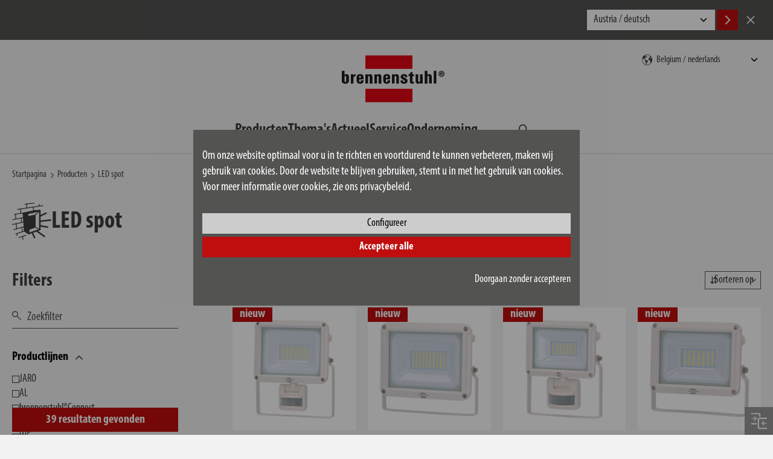

--- FILE ---
content_type: text/html; charset=UTF-8
request_url: https://www.brennenstuhl.be/nl-BE/producten/led-spot
body_size: 22419
content:
<!DOCTYPE html>
<!--[if lte IE 8 ]><html class="lte-ie8 no-js" lang="de""><![endif]-->
<!--[if IE 9 ]><html class="ie9 no-js" lang="de""><![endif]-->
<!--[if (gt IE 9)|!(IE)]><!-->
<html class="no-js lang-nl" lang="nl">
<!--<![endif]-->

<head>

    
    <base href="https://www.brennenstuhl.be/"> 

    <script type="text/javascript">
        if (top !== self) {
            top.location.replace(self.location.href);
        }

        window.name = "c96255a6dcf115b081ba5f18baab75153eb28453";
    </script>

    <meta charset="utf-8">
    <meta http-equiv="X-UA-Compatible" content="IE=edge,chrome=1">
    <meta name="viewport" content="width=device-width, initial-scale=1">

    <title>LED spot | brennenstuhl®</title>

    <meta name="author" content="Interface Medien GmbH - www.interface-medien.de">
    <meta name="publisher" content="Interface Medien GmbH - www.interface-medien.de">
    <meta name="copyright" content="">
    <meta name="description" content="Ontdek de brennenstuhl®-productenwereld op het gebied van LED spot!">
    <meta name="keywords" content="brennenstuhl®, brennenstuhl, brennstuhl, Elektrotechniek, Elektronica, Stroomverdeling, DIY, Stekkerdoos, Kabelhaspel, Verlengkabel, Verlengsnoer ,Rookmelder, Spot, Lamp, LED, Zaklamp, Hoofdlamp, Overspanningsbeveiliging, Bliksembeveiligin, Ladder, Zonnelamp"> 

    <link rel="canonical" href="https://www.brennenstuhl.be/nl-BE/producten/led-spot"/>
<link rel="alternate" hreflang="cs-CZ" href="https://www.brennenstuhl.com/cs-CZ/vyrobky/led-reflektor" />
<link rel="alternate" hreflang="da-DK" href="https://www.brennenstuhl.dk/da-DK/produkter/led-floodlights" />
<link rel="alternate" hreflang="de-AT" href="https://www.brennenstuhl.at/de-AT/produkte/led-strahler" />
<link rel="alternate" hreflang="de-CH" href="https://www.lectra-t.com/de-CH/produkte/led-strahler" />
<link rel="alternate" hreflang="de-DE" href="https://www.brennenstuhl.com/de-DE/produkte/led-strahler" />
<link rel="alternate" hreflang="de-IT" href="https://www.brennenstuhl.com/de-IT/produkte/led-strahler" />
<link rel="alternate" hreflang="en-AT" href="https://www.brennenstuhl.at/en-AT/products/led-floodlights" />
<link rel="alternate" hreflang="en-CZ" href="https://www.brennenstuhl.com/en-CZ/products/led-floodlights" />
<link rel="alternate" hreflang="en-DE" href="https://www.brennenstuhl.com/en-DE/products/led-floodlights" />
<link rel="alternate" hreflang="en-EE" href="https://www.brennenstuhl.com/en-EE/products/led-floodlights" />
<link rel="alternate" hreflang="en-EG" href="https://www.brennenstuhl.com/en-EG/products/led-floodlights" />
<link rel="alternate" hreflang="en-FI" href="https://www.brennenstuhl.com/en-FI/products/led-floodlights" />
<link rel="alternate" hreflang="en-GB" href="https://www.brennenstuhl.co.uk/en-GB/products/led-floodlights" />
<link rel="alternate" hreflang="en-HR" href="https://www.brennenstuhl.com/en-HR/products/led-floodlights" />
<link rel="alternate" hreflang="en-HU" href="https://www.brennenstuhl.com/en-HU/products/led-floodlights" />
<link rel="alternate" hreflang="en-LT" href="https://www.brennenstuhl.com/en-LT/products/led-floodlights" />
<link rel="alternate" hreflang="en-LV" href="https://www.brennenstuhl.com/en-LV/products/led-floodlights" />
<link rel="alternate" hreflang="en-MT" href="https://www.brennenstuhl.com/en-MT/products/led-floodlights" />
<link rel="alternate" hreflang="en-PT" href="https://www.brennenstuhl.com/en-PT/products/led-floodlights" />
<link rel="alternate" hreflang="en-SE" href="https://www.brennenstuhl.com/en-SV/products/led-floodlights" />
<link rel="alternate" hreflang="en-SI" href="https://www.brennenstuhl.com/en-SL/products/led-floodlights" />
<link rel="alternate" hreflang="en-TR" href="https://www.brennenstuhl.com.tr/en-TR/products/led-floodlights" />
<link rel="alternate" hreflang="es-ES" href="https://www.brennenstuhl.es/es-ES/productos/foco-led" />
<link rel="alternate" hreflang="fr-BE" href="https://www.brennenstuhl.be/fr-BE/produits/projecteurs-muraux" />
<link rel="alternate" hreflang="fr-CH" href="https://www.lectra-t.com/fr-CH/produits/projecteurs-muraux" />
<link rel="alternate" hreflang="fr-FR" href="https://www.brennenstuhl.fr/fr-FR/produits/projecteurs-muraux" />
<link rel="alternate" hreflang="hu-HU" href="https://www.brennenstuhl.com/hu-HU/termekek/led-spotlampa" />
<link rel="alternate" hreflang="it-CH" href="https://www.lectra-t.com/it-CH/prodotti/faretto-led" />
<link rel="alternate" hreflang="it-IT" href="https://www.brennenstuhl.it/it-IT/prodotti/faretto-led" />
<link rel="alternate" hreflang="nl-BE" href="https://www.brennenstuhl.be/nl-BE/producten/led-spot" />
<link rel="alternate" hreflang="nl-NL" href="https://www.brennenstuhl.nl/nl-NL/producten/led-spot" />
<link rel="alternate" hreflang="pl-PL" href="https://www.brennenstuhl.com/pl-PL/produkty/reflektor-led" />
<link rel="alternate" hreflang="ru-RU" href="https://www.brennenstuhl.ru/ru-RU/produkty/svetodiodnye-prozektora" />
<link rel="alternate" hreflang="sk-SK" href="https://www.brennenstuhl.com/sk-SK/produkty/led-reflektor" />
<link rel="alternate" hreflang="sv-SE" href="https://www.brennenstuhl.com/sv-SE/produkter/led-floodlights" />
<link rel="alternate" hreflang="x-default" href="https://www.brennenstuhl.com/en-DE/products/led-floodlights" />
<meta name="robots" content="index, follow">

    <link rel="apple-touch-icon" sizes="180x180" href="skins/website/en/images/favicon/apple-touch-icon.png?v=bOvb3AGPB6">
    <link rel="icon" type="image/png" href="skins/website/en/images/favicon/favicon-32x32.png?v=bOvb3AGPB6" sizes="32x32">
    <link rel="icon" type="image/png" href="skins/website/en/images/favicon/favicon-16x16.png?v=bOvb3AGPB6" sizes="16x16">
    <link rel="manifest" href="skins/website/en/images/favicon/site.webmanifest?v=bOvb3AGPB6">
    <link rel="mask-icon" href="skins/website/en/images/favicon/safari-pinned-tab.svg?v=bOvb3AGPB6" color="#e1412c">
    <link rel="shortcut icon" href="skins/website/en/images/favicon/favicon.ico?v=bOvb3AGPB6">
    <meta name="apple-mobile-web-app-title" content="brennenstuhl">
    <meta name="application-name" content="brennenstuhl">
    <meta name="msapplication-config" content="skins/website/en/images/favicon/browserconfig.xml?v=bOvb3AGPB6">
    <meta name="theme-color" content="#ffffff">

    <style>.icon { width:1em; height:1em }</style>
    
    <link rel="stylesheet" href="https://use.typekit.net/jsm6ziy.css">
    
    <link href="skins/website/dependencies/pickadate/lib/compressed/themes/default.css" rel="stylesheet" media="screen" type="text/css">
    <link href="skins/website/dependencies/pickadate/lib/compressed/themes/default.date.css" rel="stylesheet" media="screen" type="text/css">
    <link href="skins/website/dependencies/pickadate/lib/compressed/themes/default.time.css" rel="stylesheet" media="screen" type="text/css">

    <link href="skins/website/en/accessories/styles/screen.css?d=251205-104126" rel="stylesheet" type="text/css">
    <link href="skins/website/en/accessories/styles/print.css?d=241106-104220" media="print" rel="stylesheet" type="text/css">
    <link href="skins/dark/en/accessories/styles/css-modules.php?skin=website&lang=nl&country=be&module=shop_articles&d=2025-12-05" rel="stylesheet" type="text/css">
    

    <script type="text/javascript">
        var SERVER_NAME = 'https://www.brennenstuhl.be/' ;
        var SETUP_INDEX = 'index.php' ;
        var CSRF_TOKEN  = 'fWIiak24Wi' ;
        var CONSOLE_LOG = 'FALSE' ;

        var rollover = [];
    </script>

    <script src="skins/website/dependencies/modernizr/modernizr.js?d=241106-103242"></script>

    <script>
                 // Define dataLayer and the gtag function.
                 window.dataLayer = window.dataLayer || [];

                 function gtag () {
                     dataLayer.push ( arguments ) ;
                 }
                 
                 // Consent festlegen
                 gtag('consent', 'default', {
                   'ad_storage': 'denied',
                    'ad_user_data': 'denied',
                    'ad_personalization': 'denied',
                    'analytics_storage': 'denied'
                 });
                 </script><!-- Google Tag Manager -->
            <script>(function(w,d,s,l,i){w[l]=w[l]||[];w[l].push({'gtm.start':
            new Date().getTime(),event:'gtm.js'});var f=d.getElementsByTagName(s)[0],
            j=d.createElement(s),dl=l!='dataLayer'?'&l='+l:'';j.async=true;j.src=
            'https://www.googletagmanager.com/gtm.js?id='+i+dl;f.parentNode.insertBefore(j,f);
            })(window,document,'script','dataLayer','GTM-55B57F8');</script>
            <!-- End Google Tag Manager --><script type="application/ld+json">
                      {
                          "@context": "http://schema.org/", 
                          "@type": "BreadcrumbList", 
                          "itemListElement": [
                              { 
                        "@type": "ListItem", 
                        "position": "1", 
                        "item": { 
                            "@id": "https://www.brennenstuhl.be/nl-BE", 
                            "name": "Startpagina",
                            "image": "https://www.brennenstuhl.be/skins/website/en/images/logo_brennenstuhl_2016.svg"
                        } 
                    }, { 
                            "@type": "ListItem", 
                            "position": "2", 
                            "item": { 
                                "@id": "https://www.brennenstuhl.be/index.php?module=shop_articles_categories&index[shop_articles_categories][ref_id]=581", 
                                "name": "Producten"
                            } 
                        }, { 
                            "@type": "ListItem", 
                            "position": "3", 
                            "item": { 
                                "@id": "https://www.brennenstuhl.be/index.php?module=shop_articles&index[shop_articles][category]=788", 
                                "name": "LED spot"
                            } 
                        }
                          ]
                      }
                      </script>
</head>

<body class="user-is-tabbing">
    <!-- Google Tag Manager (noscript) -->
            <noscript><iframe src="https://www.googletagmanager.com/ns.html?id=GTM-55B57F8"
            height="0" width="0" style="display:none;visibility:hidden"></iframe></noscript>
            <!-- End Google Tag Manager (noscript) --> 

    <div class="site-wrapper website-skin">
        <div class="site-canvas">
            <div class="gebaeck-notice-popup">
                            <div class="gebaeck-notice-popup__text">

                                    
    

    <h2>Deze website maakt gebruik van cookies</h2>
<p>Wij gebruiken cookies om u de juiste inhoud voor uw taal en apparaten te tonen (Noodzakelijk), om voor u geselecteerde inhoud te presenteren (Voorkeuren), om het verkeer naar onze website te analyseren (Statistieken) en om u onze beste speciale aanbiedingen op andere websites aan te bieden (Marketing).</p>
<p>Door op "ACCEPTEREN" te klikken stemt u in met het gebruik van cookies. U kunt uw cookie-instellingen op elk moment wijzigen of intrekken in de footer onder "Cookie-instellingen". Voor gedetailleerde informatie, zie ons privacybeleid.</p>

    


                            </div>

                            <div class="gebaeck-notice-popup__form checkbox-tree">
                                <ul class="ticks custom-ticks">

                                    
                        <li>
                            <div class="accordion js-accordion">
                                <label class="gebaeck-notice__necessary">
                                    <input class="gebaeck-input__checkbox" type="checkbox" name="core" value="1" checked="checked" disabled="disabled" />
                                    <span>Nodig</span>
                                </label>
                                <button type="button" class="accordion__toggle"><span class="visually-hidden">Nodig</span></button>
                                <div class="accordion__content"><p>Deze cookies zijn noodzakelijk voor de functionaliteit van onze website en kunnen niet worden uitgeschakeld (bv. SessionCookies).</p></div>
                            </div>
                        </li>
                        <li>
                            <div class="accordion js-accordion">
                                <label>
                                    <input class="gebaeck-input__checkbox" type="checkbox" name="setup" value="1"/>
                                    <span>Voorkeuren</span>
                                </label>
                                <button type="button" class="accordion__toggle"><span class="visually-hidden">Voorkeuren</span></button>
                                <div class="accordion__content">
                                    <p>Met deze cookies kunnen wij u onder andere uw eerder bekeken artikelen tonen en u soortgelijke artikelen aanbevelen. Voor meer informatie verwijzen wij u naar ons privacybeleid en dat van de desbetreffende provider.</p>
                                    <ul> <li>
                                            <label>
                                                <input class="gebaeck-input__checkbox" type="checkbox" name="Google_setup" value="1"/>
                                                <span>Google</span>
                                            </label>
                                        </li> <li>
                                            <label>
                                                <input class="gebaeck-input__checkbox" type="checkbox" name="IbaseInStatsUTM_setup" value="1"/>
                                                <span>User Tracking</span>
                                            </label>
                                        </li></ul>
                                </div>
                            </div>
                        </li>
                        <li>
                            <div class="accordion js-accordion">
                                <label>
                                    <input class="gebaeck-input__checkbox" type="checkbox" name="stats" value="1"/>
                                    <span>Statistieken</span>
                                </label>
                                <button type="button" class="accordion__toggle"><span class="visually-hidden">Statistieken</span></button>
                                <div class="accordion__content">
                                    <p>Deze cookies helpen ons te begrijpen hoe bezoekers omgaan met onze website. De informatie wordt anoniem verzameld en geanalyseerd. Afhankelijk van het hulpmiddel kunnen een of meer cookies van dezelfde aanbieder worden geplaatst. Voor meer informatie verwijzen wij u naar ons privacybeleid en dat van de desbetreffende provider.</p>
                                    <ul> <li>
                                            <label>
                                                <input class="gebaeck-input__checkbox" type="checkbox" name="Google_stats" value="1"/>
                                                <span>Google</span>
                                            </label>
                                        </li></ul>
                                </div>
                            </div>
                        </li>
                        <li>
                            <div class="accordion js-accordion">
                                <label>
                                    <input class="gebaeck-input__checkbox" type="checkbox" name="tracking" value="1"/>
                                    <span>Marketing</span>
                                </label>
                                <button type="button" class="accordion__toggle"><span class="visually-hidden">Marketing</span></button>
                                <div class="accordion__content">
                                    <p>Wij hebben deze cookies nodig om u bijvoorbeeld onze reclame op andere websites te tonen. Als u ze uitschakelt, krijgt u in plaats daarvan andere advertenties te zien. Voor meer informatie verwijzen wij u naar ons privacybeleid en dat van de desbetreffende provider.</p>
                                    <ul> <li>
                                            <label>
                                                <input class="gebaeck-input__checkbox" type="checkbox" name="Amazon_tracking" value="1"/>
                                                <span>Amazon</span>
                                            </label>
                                        </li> <li>
                                            <label>
                                                <input class="gebaeck-input__checkbox" type="checkbox" name="Google_tracking" value="1"/>
                                                <span>Google</span>
                                            </label>
                                        </li></ul>
                                </div>
                            </div>
                        </li>

                                </ul>
                                <div class="gebaeck-notice__buttons">
                                    <button type="button" class="btn btn--primary btn--gebaeck-notice-all">Accepteer alle</button>
                                    <button type="button" class="btn btn--white btn--gebaeck-notice">Configuratie opslaan</button>
                                </div>
                            </div>

                        </div>

                        <div class="gebaeck-notice gebaeck-notice--advanced">
                            <div class="gebaeck-notice__container">
                                <div class="gebaeck-notice__content">

                                    <div class="gebaeck-notice__text">
                                        
    

    <p>Om onze website optimaal voor u in te richten en voortdurend te kunnen verbeteren, maken wij gebruik van cookies. Door de website te blijven gebruiken, stemt u in met het gebruik van cookies. Voor meer informatie over cookies, zie ons privacybeleid.</p>

    


                                    </div>

                                    <div class="gebaeck-notice__buttons">
                                    <button type="button" class="btn btn--white btn--gebaeck-notice-config">Configureer</button>
                                    <button type="button" class="btn btn--primary btn--gebaeck-notice-all">Accepteer alle</button>
                                    <div class="text-sm-end mt-3">
                                        <button type="button" class="btn no-btn btn--no-cookies btn--privacy-notice-only-necessary">Doorgaan zonder accepteren</button>
                                    </div>
                                    </div>
                                </div>

                            </div>
                        </div>
            <a class="skip-to-content-link" href="/nl-BE/producten/led-spot#content">Overslaan naar inhoud</a>

            <div class="site-language-suggest">
    <div class="container">
        <div class="site-language-suggest__wrapper">
            <p class="site-language-suggest__notice"></p>
            <div class="site-language-suggest__options">
                <select onchange="document.location = this.value;" id="lang-suggest" class="site-language-suggest__select">
                    
                        <option value="https://www.brennenstuhl.at/de-AT/produkte/led-strahler">Austria / deutsch</option>
                    
                        <option value="https://www.brennenstuhl.at/en-AT/products/led-floodlights">Austria / english</option>
                    
                        <option value="https://www.brennenstuhl.be/nl-BE/producten/led-spot">Belgium / nederlands</option>
                    
                        <option value="https://www.brennenstuhl.be/fr-BE/produits/projecteurs-muraux">Belgium / fran&#231;ais</option>
                    
                        <option value="https://www.brennenstuhl.com/">China 中国 / 中文</option>
                    
                        <option value="https://www.brennenstuhl.com/">Croatia / english</option>
                    
                        <option value="https://www.brennenstuhl.com/cs-CZ/vyrobky/led-reflektor">Czech Republic / český</option>
                    
                        <option value="https://www.brennenstuhl.com/">Czech Republic / english</option>
                    
                        <option value="https://www.brennenstuhl.dk/da-DK/produkter/led-floodlights">Denmark / dansk</option>
                    
                        <option value="https://www.brennenstuhl.com/">Egypt / english</option>
                    
                        <option value="https://www.brennenstuhl.com/">Estonia / english</option>
                    
                        <option value="https://www.brennenstuhl.com/">Finland / english</option>
                    
                        <option value="https://www.brennenstuhl.fr/fr-FR/produits/projecteurs-muraux">France / fran&#231;ais</option>
                    
                        <option value="https://www.brennenstuhl.com/de-DE/produkte/led-strahler">Germany / deutsch</option>
                    
                        <option value="https://www.brennenstuhl.com/en-DE/products/led-floodlights">Germany / english</option>
                    
                        <option value="https://www.brennenstuhl.co.uk/en-GB/products/led-floodlights">Great Britain / english</option>
                    
                        <option value="https://www.brennenstuhl.com/hu-HU/termekek/led-spotlampa">Hungary / magyar</option>
                    
                        <option value="https://www.brennenstuhl.com/">Hungary / english</option>
                    
                        <option value="https://www.brennenstuhl.it/it-IT/prodotti/faretto-led">Italy / italiano</option>
                    
                        <option value="https://www.brennenstuhl.com/">Italy / deutsch</option>
                    
                        <option value="https://www.brennenstuhl.com/">Latvia / english</option>
                    
                        <option value="https://www.brennenstuhl.com/">Lithuania / english</option>
                    
                        <option value="https://www.brennenstuhl.com/">Malta / english</option>
                    
                        <option value="https://www.brennenstuhl.nl/nl-NL/producten/led-spot">Netherlands / nederlands</option>
                    
                        <option value="https://www.brennenstuhl.com/pl-PL/produkty/reflektor-led">Poland / polski</option>
                    
                        <option value="https://www.brennenstuhl.com/">Portugal / english</option>
                    
                        <option value="https://www.brennenstuhl.ru/ru-RU/produkty/svetodiodnye-prozektora">Russia / Kazakhstan / русский</option>
                    
                        <option value="https://www.brennenstuhl.com/sk-SK/produkty/led-reflektor">Slovakia / slovenský</option>
                    
                        <option value="https://www.brennenstuhl.com/">Slovenia / english</option>
                    
                        <option value="https://www.brennenstuhl.es/es-ES/productos/foco-led">Spain / español</option>
                    
                        <option value="https://www.brennenstuhl.com/">Sweden / svenska</option>
                    
                        <option value="https://www.brennenstuhl.com/en-SV/products/led-floodlights">Sweden / english</option>
                    
                        <option value="https://www.lectra-t.com/de-CH/produkte/led-strahler">Switzerland / deutsch</option>
                    
                        <option value="https://www.lectra-t.com/fr-CH/produits/projecteurs-muraux">Switzerland / fran&#231;ais</option>
                    
                        <option value="https://www.lectra-t.com/it-CH/prodotti/faretto-led">Switzerland / italiano</option>
                    
                        <option value="https://www.brennenstuhl.com.tr/">Turkey / english</option>
                    
                        <option value="https://www.brennenstuhl.com/">Others / english</option>
                    
                </select>
                <button class="btn btn--primary site-language-suggest__btn site-language-suggest__btn--accept language-suggest__btn--accept" aria-label="Accept">
                    <svg class="icon" aria-hidden="true">
                        <use xlink:href="skins/website/en/accessories/svgsprite/sprite.svg#fl_arrow_right"></use>
                    </svg>
                </button>
                <button class="btn site-language-suggest__btn site-language-suggest__btn--decline language-suggest__btn--decline" aria-label="Cancel">
                    <svg class="icon" aria-hidden="true">
                        <use xlink:href="skins/website/en/accessories/svgsprite/sprite.svg#close"></use>
                    </svg>
                </button>
            </div>
        </div>
    </div>
</div>


            <header class="site-header sticky-header" role="banner">
                <div class="container">
                    <div class="site-header__main">
                        <section class="site-nav site-nav--mobile site-header__nav js-dropdown js-dropdown--keep-open">
                            <button type="button" class="mobile-nav__toggle" aria-expanded="false" aria-haspopup="true" aria-controls="main-nav" aria-label="Navigatie omschakelen">
                                <div class="hamburger">
                                    <div class="hamburger__bar"></div>
                                    <div class="hamburger__bar"></div>
                                    <div class="hamburger__bar"></div>
                                </div>
                            </button>
                            <div class="mobile-nav__content">
                                <nav class="nav-main" aria-label="Main" id="main-nav">
                                    <ul>
                                        <li class="nav_shop_articles">
                                            <div class="nav-accordion js-accordion">
                                                <button type="button" class="accordion__toggle">
                                                    <span>Producten</span>
                                                </button>
                                                <div class="accordion__content nav-accordion__content pb-0">
                                                    <ul class="nav-products-list">
                                                        
<li class="nav-accordion">
    
    <div class="product-menu-item">
        <a href="nl-BE/producten/stekkerdozen" class="nav-accordion__link">
            <svg class="icon product-menu-item__icon" aria-hidden="true">
                <use xlink:href="skins/website/en/accessories/svgsprite/sprite.svg?d=250701-120751#cat_steckdosenleisten"></use>
            </svg>
            <span>Stekkerdozen</span>
        </a>
        <button type="button" class="accordion__toggle nav-accordion__toggle nav-accordion__toggle--product-nested">
            <span class="visually-hidden">Producten Subcategorieën</span>
        </button>
        <div class="accordion__content nav-accordion__content product-menu-item__content">
            <a href="index.php?module=shop_articles&index%5Bshop_articles%5D%5Baction%5D=overview&index%5Bshop_articles%5D%5Bcategory%5D=673&index%5Bshop_articles%5D%5Battrib%5D%5BSteckdosenleiste1Details%2FLayout%2Ftab_electrical_values%2Fovervoltage_protection%2Fwith_over_voltage_protection%5D%5B%5D=Geen&index%5Bshop_articles%5D%5Battrib%5D%5BSteckdosenleiste1Details%2FLayout%2Ftab_plug_system%2Fsocket%2Fnumber_of_socket_outlets_total%5D%5Bmin%5D=1&index%5Bshop_articles%5D%5Battrib%5D%5BSteckdosenleiste1Details%2FLayout%2Ftab_plug_system%2Fsocket%2Fnumber_of_socket_outlets_total%5D%5Bmax%5D=12&index%5Bshop_articles%5D%5Battrib%5D%5BSteckdosenleiste1Details%2FLayout%2Ftab_plug_system%2Fsocket%2Fnumber_of_socket_outlets_total%5D%5Bmin_abs%5D=1&index%5Bshop_articles%5D%5Battrib%5D%5BSteckdosenleiste1Details%2FLayout%2Ftab_plug_system%2Fsocket%2Fnumber_of_socket_outlets_total%5D%5Bmax_abs%5D=12&index%5Bshop_articles%5D%5Battrib%5D%5BKabel%2FLayout%2Ftab_general%2Fcable_length%5D%5Bmin%5D=1&index%5Bshop_articles%5D%5Battrib%5D%5BKabel%2FLayout%2Ftab_general%2Fcable_length%5D%5Bmax%5D=5&index%5Bshop_articles%5D%5Battrib%5D%5BKabel%2FLayout%2Ftab_general%2Fcable_length%5D%5Bmin_abs%5D=1.8&index%5Bshop_articles%5D%5Battrib%5D%5BKabel%2FLayout%2Ftab_general%2Fcable_length%5D%5Bmax_abs%5D=5&token=bl4sq2EIka">zonder</a>

<a href="index.php?module=shop_articles&index%5Bshop_articles%5D%5Baction%5D=overview&index%5Bshop_articles%5D%5Bcategory%5D=673&index%5Bshop_articles%5D%5Battrib%5D%5BSteckdosenleiste1Details%2FLayout%2Ftab_electrical_values%2Fovervoltage_protection%2Fwith_over_voltage_protection%5D%5B%5D=Ja&index%5Bshop_articles%5D%5Battrib%5D%5BSteckdosenleiste1Details%2FLayout%2Ftab_plug_system%2Fsocket%2Fnumber_of_socket_outlets_total%5D%5Bmin%5D=1&index%5Bshop_articles%5D%5Battrib%5D%5BSteckdosenleiste1Details%2FLayout%2Ftab_plug_system%2Fsocket%2Fnumber_of_socket_outlets_total%5D%5Bmax%5D=12&index%5Bshop_articles%5D%5Battrib%5D%5BSteckdosenleiste1Details%2FLayout%2Ftab_plug_system%2Fsocket%2Fnumber_of_socket_outlets_total%5D%5Bmin_abs%5D=1&index%5Bshop_articles%5D%5Battrib%5D%5BSteckdosenleiste1Details%2FLayout%2Ftab_plug_system%2Fsocket%2Fnumber_of_socket_outlets_total%5D%5Bmax_abs%5D=12&index%5Bshop_articles%5D%5Battrib%5D%5BKabel%2FLayout%2Ftab_general%2Fcable_length%5D%5Bmin%5D=1&index%5Bshop_articles%5D%5Battrib%5D%5BKabel%2FLayout%2Ftab_general%2Fcable_length%5D%5Bmax%5D=5&index%5Bshop_articles%5D%5Battrib%5D%5BKabel%2FLayout%2Ftab_general%2Fcable_length%5D%5Bmin_abs%5D=1.8&index%5Bshop_articles%5D%5Battrib%5D%5BKabel%2FLayout%2Ftab_general%2Fcable_length%5D%5Bmax_abs%5D=5&token=bl4sq2EIka">Met overspanningsbeveiliging</a>
        </div>
    </div>
    
</li>

<li class="nav-accordion">
    
    <div class="product-menu-item">
        <a href="nl-BE/producten/kabelhaspel" class="nav-accordion__link">
            <svg class="icon product-menu-item__icon" aria-hidden="true">
                <use xlink:href="skins/website/en/accessories/svgsprite/sprite.svg?d=250701-120751#cat_kabeltrommeln"></use>
            </svg>
            <span>Kabelhaspel</span>
        </a>
        <button type="button" class="accordion__toggle nav-accordion__toggle nav-accordion__toggle--product-nested">
            <span class="visually-hidden">Producten Subcategorieën</span>
        </button>
        <div class="accordion__content nav-accordion__content product-menu-item__content">
            <a href="index.php?module=shop_articles&index%5Bshop_articles%5D%5Baction%5D=overview&index%5Bshop_articles%5D%5Bcategory%5D=451&index%5Bshop_articles%5D%5Battrib%5D%5BKabel%2FLayout%2Ftab_general%2Fcable_length%5D%5Bmin%5D=3&index%5Bshop_articles%5D%5Battrib%5D%5BKabel%2FLayout%2Ftab_general%2Fcable_length%5D%5Bmax%5D=50&index%5Bshop_articles%5D%5Battrib%5D%5BKabel%2FLayout%2Ftab_general%2Fcable_length%5D%5Bmin_abs%5D=3&index%5Bshop_articles%5D%5Battrib%5D%5BKabel%2FLayout%2Ftab_general%2Fcable_length%5D%5Bmax_abs%5D=50&index%5Bshop_articles%5D%5Battrib%5D%5BKabeltrommel%2Ftab_public%2Ftab_plug_system%2Fsocket%2Fnumber_of_socket_outlets_total%5D%5Bmin%5D=0&index%5Bshop_articles%5D%5Battrib%5D%5BKabeltrommel%2Ftab_public%2Ftab_plug_system%2Fsocket%2Fnumber_of_socket_outlets_total%5D%5Bmax%5D=9&index%5Bshop_articles%5D%5Battrib%5D%5BKabeltrommel%2Ftab_public%2Ftab_plug_system%2Fsocket%2Fnumber_of_socket_outlets_total%5D%5Bmin_abs%5D=0&index%5Bshop_articles%5D%5Battrib%5D%5BKabeltrommel%2Ftab_public%2Ftab_plug_system%2Fsocket%2Fnumber_of_socket_outlets_total%5D%5Bmax_abs%5D=9&index%5Bshop_articles%5D%5Battrib%5D%5BKabeltrommel%2Ftab_public%2Ftab_range_of_application%2Fdegree_of_protection%2Frange_of_application%5D%5B%5D=Buiten&token=bl4sq2EIka">buiten</a> 


<a href="index.php?module=shop_articles&index%5Bshop_articles%5D%5Baction%5D=overview&index%5Bshop_articles%5D%5Bcategory%5D=451&index%5Bshop_articles%5D%5Battrib%5D%5BKabel%2FLayout%2Ftab_general%2Fcable_length%5D%5Bmin%5D=3&index%5Bshop_articles%5D%5Battrib%5D%5BKabel%2FLayout%2Ftab_general%2Fcable_length%5D%5Bmax%5D=50&index%5Bshop_articles%5D%5Battrib%5D%5BKabel%2FLayout%2Ftab_general%2Fcable_length%5D%5Bmin_abs%5D=3&index%5Bshop_articles%5D%5Battrib%5D%5BKabel%2FLayout%2Ftab_general%2Fcable_length%5D%5Bmax_abs%5D=50&index%5Bshop_articles%5D%5Battrib%5D%5BKabeltrommel%2Ftab_public%2Ftab_plug_system%2Fsocket%2Fnumber_of_socket_outlets_total%5D%5Bmin%5D=0&index%5Bshop_articles%5D%5Battrib%5D%5BKabeltrommel%2Ftab_public%2Ftab_plug_system%2Fsocket%2Fnumber_of_socket_outlets_total%5D%5Bmax%5D=9&index%5Bshop_articles%5D%5Battrib%5D%5BKabeltrommel%2Ftab_public%2Ftab_plug_system%2Fsocket%2Fnumber_of_socket_outlets_total%5D%5Bmin_abs%5D=0&index%5Bshop_articles%5D%5Battrib%5D%5BKabeltrommel%2Ftab_public%2Ftab_plug_system%2Fsocket%2Fnumber_of_socket_outlets_total%5D%5Bmax_abs%5D=9&index%5Bshop_articles%5D%5Battrib%5D%5BKabeltrommel%2Ftab_public%2Ftab_range_of_application%2Fdegree_of_protection%2Frange_of_application%5D%5B%5D=Binnen&token=bl4sq2EIka">binnen</a>
        </div>
    </div>
    
</li>

<li class="nav-accordion">
    
    <a class="product-menu-item__link" href="nl-BE/producten/stroomverdeler">
        <svg class="icon product-menu-item__icon" aria-hidden="true">
            <use xlink:href="skins/website/en/accessories/svgsprite/sprite.svg?d=250701-120751#cat_stromverteiler"></use>
        </svg>
        <span>Stroomverdeler</span>
    </a>
    
</li>

<li class="nav-accordion">
    
    <div class="product-menu-item">
        <a href="nl-BE/producten/verlengsnoer" class="nav-accordion__link">
            <svg class="icon product-menu-item__icon" aria-hidden="true">
                <use xlink:href="skins/website/en/accessories/svgsprite/sprite.svg?d=250701-120751#cat_verlaengerungskabel"></use>
            </svg>
            <span>Verlengsnoer</span>
        </a>
        <button type="button" class="accordion__toggle nav-accordion__toggle nav-accordion__toggle--product-nested">
            <span class="visually-hidden">Producten Subcategorieën</span>
        </button>
        <div class="accordion__content nav-accordion__content product-menu-item__content">
            <a href="index.php?module=shop_articles&index%5Bshop_articles%5D%5Baction%5D=overview&index%5Bshop_articles%5D%5Bcategory%5D=102&index%5Bshop_articles%5D%5Battrib%5D%5BKabel%2FLayout%2Ftab_general%2Fcable_length%5D%5Bmin%5D=1&index%5Bshop_articles%5D%5Battrib%5D%5BKabel%2FLayout%2Ftab_general%2Fcable_length%5D%5Bmax%5D=30&index%5Bshop_articles%5D%5Battrib%5D%5BKabel%2FLayout%2Ftab_general%2Fcable_length%5D%5Bmin_abs%5D=1.5&index%5Bshop_articles%5D%5Battrib%5D%5BKabel%2FLayout%2Ftab_general%2Fcable_length%5D%5Bmax_abs%5D=30&index%5Bshop_articles%5D%5Battrib%5D%5BLeitung%2FLayout%2Ftab_range_of_application%2Fdegree_of_protection%2Fsuitable_for_outdoor_area%5D%5B%5D=Ja&token=bl4sq2EIka">buiten</a> 


<a href="index.php?module=shop_articles&index%5Bshop_articles%5D%5Baction%5D=overview&index%5Bshop_articles%5D%5Bcategory%5D=102&index%5Bshop_articles%5D%5Battrib%5D%5BKabel%2FLayout%2Ftab_general%2Fcable_length%5D%5Bmin%5D=1&index%5Bshop_articles%5D%5Battrib%5D%5BKabel%2FLayout%2Ftab_general%2Fcable_length%5D%5Bmax%5D=30&index%5Bshop_articles%5D%5Battrib%5D%5BKabel%2FLayout%2Ftab_general%2Fcable_length%5D%5Bmin_abs%5D=1.5&index%5Bshop_articles%5D%5Battrib%5D%5BKabel%2FLayout%2Ftab_general%2Fcable_length%5D%5Bmax_abs%5D=30&index%5Bshop_articles%5D%5Battrib%5D%5BLeitung%2FLayout%2Ftab_range_of_application%2Fdegree_of_protection%2Fsuitable_for_outdoor_area%5D%5B%5D=Geen&token=bl4sq2EIka">binnen</a>
        </div>
    </div>
    
</li>

<li class="nav-accordion">
    
    <a class="product-menu-item__link" href="nl-BE/producten/led-bouwlamp-werklamp">
        <svg class="icon product-menu-item__icon" aria-hidden="true">
            <use xlink:href="skins/website/en/accessories/svgsprite/sprite.svg?d=250701-120751#cat_led_baustrahler"></use>
        </svg>
        <span>Led bouwlamp & werklamp</span>
    </a>
    
</li>

<li class="nav-accordion">
    
    <a class="product-menu-item__link" href="nl-BE/producten/led-spot">
        <svg class="icon product-menu-item__icon" aria-hidden="true">
            <use xlink:href="skins/website/en/accessories/svgsprite/sprite.svg?d=250701-120751#cat_led_strahler"></use>
        </svg>
        <span>LED spot</span>
    </a>
    
</li>

<li class="nav-accordion">
    
    <a class="product-menu-item__link" href="nl-BE/producten/ledzaklampen-handlampen-nachtlampen">
        <svg class="icon product-menu-item__icon" aria-hidden="true">
            <use xlink:href="skins/website/en/accessories/svgsprite/sprite.svg?d=250701-120751#cat_led_taschenlampen"></use>
        </svg>
        <span>Ledzaklampen, handlampen, nachtlampen</span>
    </a>
    
</li>

<li class="nav-accordion">
    
    <a class="product-menu-item__link" href="nl-BE/producten/e-mobility">
        <svg class="icon product-menu-item__icon" aria-hidden="true">
            <use xlink:href="skins/website/en/accessories/svgsprite/sprite.svg?d=250701-120751#cat_emobility"></use>
        </svg>
        <span>E-Mobility</span>
    </a>
    
</li>

<li class="nav-accordion">
    
    <a class="product-menu-item__link" href="nl-BE/producten/smart-home">
        <svg class="icon product-menu-item__icon" aria-hidden="true">
            <use xlink:href="skins/website/en/accessories/svgsprite/sprite.svg?d=250701-120751#cat_smart_home"></use>
        </svg>
        <span>Smart Home</span>
    </a>
    
</li>

<li class="nav-accordion">
    
    <a class="product-menu-item__link" href="nl-BE/producten/contactdozen-met-afstandsbediening">
        <svg class="icon product-menu-item__icon" aria-hidden="true">
            <use xlink:href="skins/website/en/accessories/svgsprite/sprite.svg?d=250701-120751#cat_funksteckdosen"></use>
        </svg>
        <span>Contactdozen met afstandsbediening</span>
    </a>
    
</li>

<li class="nav-accordion">
    
    <a class="product-menu-item__link" href="nl-BE/producten/lege-haspels-slanghaspels">
        <svg class="icon product-menu-item__icon" aria-hidden="true">
            <use xlink:href="skins/website/en/accessories/svgsprite/sprite.svg?d=250701-120751#cat_leertrommeln_und_schlauchtrommeln"></use>
        </svg>
        <span>Lege haspels & Slanghaspels</span>
    </a>
    
</li>

<li class="nav-accordion">
    
    <a class="product-menu-item__link" href="nl-BE/producten/tijdschakelaars">
        <svg class="icon product-menu-item__icon" aria-hidden="true">
            <use xlink:href="skins/website/en/accessories/svgsprite/sprite.svg?d=250701-120751#cat_zeitschaltuhren"></use>
        </svg>
        <span>Tijdschakelaars</span>
    </a>
    
</li>

<li class="nav-accordion">
    
    <a class="product-menu-item__link" href="nl-BE/producten/reis-contactdoosadapters">
        <svg class="icon product-menu-item__icon" aria-hidden="true">
            <use xlink:href="skins/website/en/accessories/svgsprite/sprite.svg?d=250701-120751#cat_steckdosenadapter"></use>
        </svg>
        <span>Reis- & contactdoosadapters</span>
    </a>
    
</li>

<li class="nav-accordion">
    
    <a class="product-menu-item__link" href="nl-BE/producten/stekkers-koppelingen">
        <svg class="icon product-menu-item__icon" aria-hidden="true">
            <use xlink:href="skins/website/en/accessories/svgsprite/sprite.svg?d=250701-120751#cat_stecker_und_kupplungen"></use>
        </svg>
        <span>Stekkers & koppelingen</span>
    </a>
    
</li>

<li class="nav-accordion">
    
    <a class="product-menu-item__link" href="nl-BE/producten/rookmelders-alarminstallaties">
        <svg class="icon product-menu-item__icon" aria-hidden="true">
            <use xlink:href="skins/website/en/accessories/svgsprite/sprite.svg?d=250701-120751#cat_detectors"></use>
        </svg>
        <span>Rookmelders & alarminstallaties</span>
    </a>
    
</li>

<li class="nav-accordion">
    
    <a class="product-menu-item__link" href="nl-BE/producten/apparatuur-voor-huis-werkplaats">
        <svg class="icon product-menu-item__icon" aria-hidden="true">
            <use xlink:href="skins/website/en/accessories/svgsprite/sprite.svg?d=250701-120751#cat_tools"></use>
        </svg>
        <span>Apparatuur voor huis & werkplaats</span>
    </a>
    
</li>

<li class="nav-accordion">
    
    <a class="product-menu-item__link" href="nl-BE/producten/reserveonderdelen-accessoires">
        <svg class="icon product-menu-item__icon" aria-hidden="true">
            <use xlink:href="skins/website/en/accessories/svgsprite/sprite.svg?d=250701-120751#cat_ersatzteile_und_zubehoer"></use>
        </svg>
        <span>Reserveonderdelen & accessoires</span>
    </a>
    
</li>


                                                    </ul>
                                                </div>
                                            </div>
                                        </li>
                                        <li class="nav_shop_articles_info nav_topic">
                                            <a href="nl-BE/thema-s">
                                                <span>Thema's</span>
                                                <svg class="icon" aria-hidden="true">
                                                    <use xlink:href="skins/website/en/accessories/svgsprite/sprite.svg#angle-right"></use>
                                                </svg>
                                            </a>
                                        </li>
                                        <li class="nav_blog nav_news">
                                            <a href="nl-BE/actueel">
                                                <span>Actueel</span>
                                                <svg class="icon" aria-hidden="true">
                                                    <use xlink:href="skins/website/en/accessories/svgsprite/sprite.svg#angle-right"></use>
                                                </svg>
                                            </a>
                                        </li>
                                        
                                        <li class="nav_meta_service service-1">
                                            <a href="https://service.brennenstuhl.com/hc/nl" class="nav-accordion__link" target="_blank" rel="noreferrer">
                                                <span>Service</span>
                                                <svg class="icon" aria-hidden="true">
                                                    <use xlink:href="skins/website/en/accessories/svgsprite/sprite.svg#angle-right"></use>
                                                </svg>
                                            </a>
                                        </li>
                                        
                                        <li class="nav_company company-1">
                                            <div class="accordion js-accordion">
                                                <button type="button" class="accordion__toggle">
                                                    <span>Onderneming</span>
                                                </button>
                                                <div class="accordion__content">
                                                    <ul>
                                                        
<li class="company-4">
    <a href="nl-BE/onderneming/een-sterk-merk">Een sterk merk</a>
</li>

<li class="company-6">
    <a href="nl-BE/onderneming/bedrijfsgeschiedenis">Bedrijfsgeschiedenis</a>
</li>

<li class="company-10">
    <a href="nl-BE/onderneming/ondernemingsgroep">Ondernemingsgroep</a>
</li>

<li class="company-99">
    <a href="nl-BE/onderneming/brennenstuhl-kwaliteit">Brennenstuhl kwaliteit</a>
</li>

<li class="company-102">
    <a href="nl-BE/onderneming/informatie">Informatie</a>
</li>

<li class="company-100">
    <a href="nl-BE/onderneming/productontwikkeling">Productontwikkeling</a>
</li>

<li class="company-92">
    <a href="nl-BE/onderneming/carriere">Carrière</a>
</li>

<li class="company-101">
    <a href="nl-BE/onderneming/fabrieksgarantie">Fabrieksgarantie</a>
</li>

<li class="nav_contact">
    <a href="nl-BE/contact">Contact</a>
</li>
<li class="nav_downloads">
    <a href="nl-BE/downloads">Downloads</a>
</li>
<li class="service-catalogue">
    <a href="nl-BE/service/catalogus">Catalogus</a>
</li>
<li class="service-faq">
    
        <a href="https://service.brennenstuhl.com/hc/nl/categories/7771288207517-FAQ" target="_blank">FAQ</a>
    
</li>

                                                    </ul>
                                                </div>
                                            </div>
                                        </li>
                                        <li>
                                            <a href="https://b2b.brennenstuhl.com/">
                                                <span>B2B Service Portal</span>
                                                <svg class="icon" aria-hidden="true">
                                                    <use xlink:href="skins/website/en/accessories/svgsprite/sprite.svg#angle-right"></use>
                                                </svg>
                                            </a>
                                        </li>
                                    </ul>
                                </nav>

                                <div class="nav-lang nav-lang--mobile">
    <div class="nav-lang__select">
        <select onchange="document.location = this.value;" aria-label="Land en taal wijzigen">
            
                <option value="https://www.brennenstuhl.at/de-AT/produkte/led-strahler">Austria / deutsch</option>
            
                <option value="https://www.brennenstuhl.at/en-AT/products/led-floodlights">Austria / english</option>
            
                <option value="https://www.brennenstuhl.be/nl-BE/producten/led-spot" selected="selected">Belgium / nederlands</option>
            
                <option value="https://www.brennenstuhl.be/fr-BE/produits/projecteurs-muraux">Belgium / fran&#231;ais</option>
            
                <option value="https://www.brennenstuhl.com/">China 中国 / 中文</option>
            
                <option value="https://www.brennenstuhl.com/">Croatia / english</option>
            
                <option value="https://www.brennenstuhl.com/cs-CZ/vyrobky/led-reflektor">Czech Republic / český</option>
            
                <option value="https://www.brennenstuhl.com/">Czech Republic / english</option>
            
                <option value="https://www.brennenstuhl.dk/da-DK/produkter/led-floodlights">Denmark / dansk</option>
            
                <option value="https://www.brennenstuhl.com/">Egypt / english</option>
            
                <option value="https://www.brennenstuhl.com/">Estonia / english</option>
            
                <option value="https://www.brennenstuhl.com/">Finland / english</option>
            
                <option value="https://www.brennenstuhl.fr/fr-FR/produits/projecteurs-muraux">France / fran&#231;ais</option>
            
                <option value="https://www.brennenstuhl.com/de-DE/produkte/led-strahler">Germany / deutsch</option>
            
                <option value="https://www.brennenstuhl.com/en-DE/products/led-floodlights">Germany / english</option>
            
                <option value="https://www.brennenstuhl.co.uk/en-GB/products/led-floodlights">Great Britain / english</option>
            
                <option value="https://www.brennenstuhl.com/hu-HU/termekek/led-spotlampa">Hungary / magyar</option>
            
                <option value="https://www.brennenstuhl.com/">Hungary / english</option>
            
                <option value="https://www.brennenstuhl.it/it-IT/prodotti/faretto-led">Italy / italiano</option>
            
                <option value="https://www.brennenstuhl.com/">Italy / deutsch</option>
            
                <option value="https://www.brennenstuhl.com/">Latvia / english</option>
            
                <option value="https://www.brennenstuhl.com/">Lithuania / english</option>
            
                <option value="https://www.brennenstuhl.com/">Malta / english</option>
            
                <option value="https://www.brennenstuhl.nl/nl-NL/producten/led-spot">Netherlands / nederlands</option>
            
                <option value="https://www.brennenstuhl.com/pl-PL/produkty/reflektor-led">Poland / polski</option>
            
                <option value="https://www.brennenstuhl.com/">Portugal / english</option>
            
                <option value="https://www.brennenstuhl.ru/ru-RU/produkty/svetodiodnye-prozektora">Russia / Kazakhstan / русский</option>
            
                <option value="https://www.brennenstuhl.com/sk-SK/produkty/led-reflektor">Slovakia / slovenský</option>
            
                <option value="https://www.brennenstuhl.com/">Slovenia / english</option>
            
                <option value="https://www.brennenstuhl.es/es-ES/productos/foco-led">Spain / español</option>
            
                <option value="https://www.brennenstuhl.com/">Sweden / svenska</option>
            
                <option value="https://www.brennenstuhl.com/en-SV/products/led-floodlights">Sweden / english</option>
            
                <option value="https://www.lectra-t.com/de-CH/produkte/led-strahler">Switzerland / deutsch</option>
            
                <option value="https://www.lectra-t.com/fr-CH/produits/projecteurs-muraux">Switzerland / fran&#231;ais</option>
            
                <option value="https://www.lectra-t.com/it-CH/prodotti/faretto-led">Switzerland / italiano</option>
            
                <option value="https://www.brennenstuhl.com.tr/">Turkey / english</option>
            
                <option value="https://www.brennenstuhl.com/">Others / english</option>
            
        </select>
    </div>
</div>

                            </div>
                        </section>

                        <div class="site-header__title-wrapper text-center">
                            <a class="site-header__title" href="https://www.brennenstuhl.be/">
                                <img src="skins/website/en/images/logo_bren_nav.svg" alt="Brennenstuhl Logo" width="81" height="38">
                            </a>

                            <div class="site-header__select-lang d-none d-lg-block">
                                <div class="nav-lang nav-lang--desktop">
    <label for="lang-select-desktop" aria-label="Land en taal wijzigen">
        <svg class="icon icon--sm" aria-hidden="true">
            <use xlink:href="skins/website/en/accessories/svgsprite/sprite.svg#fl_globe"></use>
        </svg>

        <select onchange="document.location = this.value;" id="lang-select-desktop">
            
                <option value="https://www.brennenstuhl.at/de-AT/produkte/led-strahler">Austria / deutsch</option>
            
                <option value="https://www.brennenstuhl.at/en-AT/products/led-floodlights">Austria / english</option>
            
                <option value="https://www.brennenstuhl.be/nl-BE/producten/led-spot" selected="selected">Belgium / nederlands</option>
            
                <option value="https://www.brennenstuhl.be/fr-BE/produits/projecteurs-muraux">Belgium / fran&#231;ais</option>
            
                <option value="https://www.brennenstuhl.com/">China 中国 / 中文</option>
            
                <option value="https://www.brennenstuhl.com/">Croatia / english</option>
            
                <option value="https://www.brennenstuhl.com/cs-CZ/vyrobky/led-reflektor">Czech Republic / český</option>
            
                <option value="https://www.brennenstuhl.com/">Czech Republic / english</option>
            
                <option value="https://www.brennenstuhl.dk/da-DK/produkter/led-floodlights">Denmark / dansk</option>
            
                <option value="https://www.brennenstuhl.com/">Egypt / english</option>
            
                <option value="https://www.brennenstuhl.com/">Estonia / english</option>
            
                <option value="https://www.brennenstuhl.com/">Finland / english</option>
            
                <option value="https://www.brennenstuhl.fr/fr-FR/produits/projecteurs-muraux">France / fran&#231;ais</option>
            
                <option value="https://www.brennenstuhl.com/de-DE/produkte/led-strahler">Germany / deutsch</option>
            
                <option value="https://www.brennenstuhl.com/en-DE/products/led-floodlights">Germany / english</option>
            
                <option value="https://www.brennenstuhl.co.uk/en-GB/products/led-floodlights">Great Britain / english</option>
            
                <option value="https://www.brennenstuhl.com/hu-HU/termekek/led-spotlampa">Hungary / magyar</option>
            
                <option value="https://www.brennenstuhl.com/">Hungary / english</option>
            
                <option value="https://www.brennenstuhl.it/it-IT/prodotti/faretto-led">Italy / italiano</option>
            
                <option value="https://www.brennenstuhl.com/">Italy / deutsch</option>
            
                <option value="https://www.brennenstuhl.com/">Latvia / english</option>
            
                <option value="https://www.brennenstuhl.com/">Lithuania / english</option>
            
                <option value="https://www.brennenstuhl.com/">Malta / english</option>
            
                <option value="https://www.brennenstuhl.nl/nl-NL/producten/led-spot">Netherlands / nederlands</option>
            
                <option value="https://www.brennenstuhl.com/pl-PL/produkty/reflektor-led">Poland / polski</option>
            
                <option value="https://www.brennenstuhl.com/">Portugal / english</option>
            
                <option value="https://www.brennenstuhl.ru/ru-RU/produkty/svetodiodnye-prozektora">Russia / Kazakhstan / русский</option>
            
                <option value="https://www.brennenstuhl.com/sk-SK/produkty/led-reflektor">Slovakia / slovenský</option>
            
                <option value="https://www.brennenstuhl.com/">Slovenia / english</option>
            
                <option value="https://www.brennenstuhl.es/es-ES/productos/foco-led">Spain / español</option>
            
                <option value="https://www.brennenstuhl.com/">Sweden / svenska</option>
            
                <option value="https://www.brennenstuhl.com/en-SV/products/led-floodlights">Sweden / english</option>
            
                <option value="https://www.lectra-t.com/de-CH/produkte/led-strahler">Switzerland / deutsch</option>
            
                <option value="https://www.lectra-t.com/fr-CH/produits/projecteurs-muraux">Switzerland / fran&#231;ais</option>
            
                <option value="https://www.lectra-t.com/it-CH/prodotti/faretto-led">Switzerland / italiano</option>
            
                <option value="https://www.brennenstuhl.com.tr/">Turkey / english</option>
            
                <option value="https://www.brennenstuhl.com/">Others / english</option>
            
        </select>
    </label>
</div>

                            </div>
                        </div>

                        <div class="site-nav site-nav--desktop">
                            <div id="desktop-nav" class="desktop-nav">
                                <nav id="main-desktop-nav" class="desktop-nav__main" aria-label="Main">
                                    <ul>
                                        <li class="nav_shop_articles" id="products-flyout-list-item">
                                            <a id="products-flyout-trigger" href="nl-BE/producten">Producten</a>
                                            <div class="products-flyout" id="products-flyout">
                                                <div class="products-flyout__wrapper" id="products-flyout-wrapper">
                                                    <ul class="products-flyout__list">
                                                        
<li class="products-flyout__list-item">
    <div class="list-item-margin">
        <a class="product-list__item" href="nl-BE/producten/stekkerdozen">
            <svg class="icon product-list__icon" aria-hidden="true">
                <use xlink:href="skins/website/en/accessories/svgsprite/sprite.svg?d=250701-120751#cat_steckdosenleisten"></use>
            </svg>
            <span>Stekkerdozen</span>
        </a>
    </div>
</li>

<li class="products-flyout__list-item">
    <div class="list-item-margin">
        <a class="product-list__item" href="nl-BE/producten/kabelhaspel">
            <svg class="icon product-list__icon" aria-hidden="true">
                <use xlink:href="skins/website/en/accessories/svgsprite/sprite.svg?d=250701-120751#cat_kabeltrommeln"></use>
            </svg>
            <span>Kabelhaspel</span>
        </a>
    </div>
</li>

<li class="products-flyout__list-item">
    <div class="list-item-margin">
        <a class="product-list__item" href="nl-BE/producten/stroomverdeler">
            <svg class="icon product-list__icon" aria-hidden="true">
                <use xlink:href="skins/website/en/accessories/svgsprite/sprite.svg?d=250701-120751#cat_stromverteiler"></use>
            </svg>
            <span>Stroomverdeler</span>
        </a>
    </div>
</li>

<li class="products-flyout__list-item">
    <div class="list-item-margin">
        <a class="product-list__item" href="nl-BE/producten/verlengsnoer">
            <svg class="icon product-list__icon" aria-hidden="true">
                <use xlink:href="skins/website/en/accessories/svgsprite/sprite.svg?d=250701-120751#cat_verlaengerungskabel"></use>
            </svg>
            <span>Verlengsnoer</span>
        </a>
    </div>
</li>

<li class="products-flyout__list-item">
    <div class="list-item-margin">
        <a class="product-list__item" href="nl-BE/producten/led-bouwlamp-werklamp">
            <svg class="icon product-list__icon" aria-hidden="true">
                <use xlink:href="skins/website/en/accessories/svgsprite/sprite.svg?d=250701-120751#cat_led_baustrahler"></use>
            </svg>
            <span>Led bouwlamp & werklamp</span>
        </a>
    </div>
</li>

<li class="products-flyout__list-item">
    <div class="list-item-margin">
        <a class="product-list__item" href="nl-BE/producten/led-spot">
            <svg class="icon product-list__icon" aria-hidden="true">
                <use xlink:href="skins/website/en/accessories/svgsprite/sprite.svg?d=250701-120751#cat_led_strahler"></use>
            </svg>
            <span>LED spot</span>
        </a>
    </div>
</li>

<li class="products-flyout__list-item">
    <div class="list-item-margin">
        <a class="product-list__item" href="nl-BE/producten/ledzaklampen-handlampen-nachtlampen">
            <svg class="icon product-list__icon" aria-hidden="true">
                <use xlink:href="skins/website/en/accessories/svgsprite/sprite.svg?d=250701-120751#cat_led_taschenlampen"></use>
            </svg>
            <span>Ledzaklampen, handlampen, nachtlampen</span>
        </a>
    </div>
</li>

<li class="products-flyout__list-item">
    <div class="list-item-margin">
        <a class="product-list__item" href="nl-BE/producten/e-mobility">
            <svg class="icon product-list__icon" aria-hidden="true">
                <use xlink:href="skins/website/en/accessories/svgsprite/sprite.svg?d=250701-120751#cat_emobility"></use>
            </svg>
            <span>E-Mobility</span>
        </a>
    </div>
</li>

<li class="products-flyout__list-item">
    <div class="list-item-margin">
        <a class="product-list__item" href="nl-BE/producten/smart-home">
            <svg class="icon product-list__icon" aria-hidden="true">
                <use xlink:href="skins/website/en/accessories/svgsprite/sprite.svg?d=250701-120751#cat_smart_home"></use>
            </svg>
            <span>Smart Home</span>
        </a>
    </div>
</li>

<li class="products-flyout__list-item">
    <div class="list-item-margin">
        <a class="product-list__item" href="nl-BE/producten/contactdozen-met-afstandsbediening">
            <svg class="icon product-list__icon" aria-hidden="true">
                <use xlink:href="skins/website/en/accessories/svgsprite/sprite.svg?d=250701-120751#cat_funksteckdosen"></use>
            </svg>
            <span>Contactdozen met afstandsbediening</span>
        </a>
    </div>
</li>

<li class="products-flyout__list-item">
    <div class="list-item-margin">
        <a class="product-list__item" href="nl-BE/producten/lege-haspels-slanghaspels">
            <svg class="icon product-list__icon" aria-hidden="true">
                <use xlink:href="skins/website/en/accessories/svgsprite/sprite.svg?d=250701-120751#cat_leertrommeln_und_schlauchtrommeln"></use>
            </svg>
            <span>Lege haspels & Slanghaspels</span>
        </a>
    </div>
</li>

<li class="products-flyout__list-item">
    <div class="list-item-margin">
        <a class="product-list__item" href="nl-BE/producten/tijdschakelaars">
            <svg class="icon product-list__icon" aria-hidden="true">
                <use xlink:href="skins/website/en/accessories/svgsprite/sprite.svg?d=250701-120751#cat_zeitschaltuhren"></use>
            </svg>
            <span>Tijdschakelaars</span>
        </a>
    </div>
</li>

<li class="products-flyout__list-item">
    <div class="list-item-margin">
        <a class="product-list__item" href="nl-BE/producten/reis-contactdoosadapters">
            <svg class="icon product-list__icon" aria-hidden="true">
                <use xlink:href="skins/website/en/accessories/svgsprite/sprite.svg?d=250701-120751#cat_steckdosenadapter"></use>
            </svg>
            <span>Reis- & contactdoosadapters</span>
        </a>
    </div>
</li>

<li class="products-flyout__list-item">
    <div class="list-item-margin">
        <a class="product-list__item" href="nl-BE/producten/stekkers-koppelingen">
            <svg class="icon product-list__icon" aria-hidden="true">
                <use xlink:href="skins/website/en/accessories/svgsprite/sprite.svg?d=250701-120751#cat_stecker_und_kupplungen"></use>
            </svg>
            <span>Stekkers & koppelingen</span>
        </a>
    </div>
</li>

<li class="products-flyout__list-item">
    <div class="list-item-margin">
        <a class="product-list__item" href="nl-BE/producten/rookmelders-alarminstallaties">
            <svg class="icon product-list__icon" aria-hidden="true">
                <use xlink:href="skins/website/en/accessories/svgsprite/sprite.svg?d=250701-120751#cat_detectors"></use>
            </svg>
            <span>Rookmelders & alarminstallaties</span>
        </a>
    </div>
</li>

<li class="products-flyout__list-item">
    <div class="list-item-margin">
        <a class="product-list__item" href="nl-BE/producten/apparatuur-voor-huis-werkplaats">
            <svg class="icon product-list__icon" aria-hidden="true">
                <use xlink:href="skins/website/en/accessories/svgsprite/sprite.svg?d=250701-120751#cat_tools"></use>
            </svg>
            <span>Apparatuur voor huis & werkplaats</span>
        </a>
    </div>
</li>

<li class="products-flyout__list-item">
    <div class="list-item-margin">
        <a class="product-list__item" href="nl-BE/producten/reserveonderdelen-accessoires">
            <svg class="icon product-list__icon" aria-hidden="true">
                <use xlink:href="skins/website/en/accessories/svgsprite/sprite.svg?d=250701-120751#cat_ersatzteile_und_zubehoer"></use>
            </svg>
            <span>Reserveonderdelen & accessoires</span>
        </a>
    </div>
</li>


                                                    </ul>
                                                </div>
                                            </div>
                                        </li>
                                        <li class="nav_shop_articles_info nav_topic">
                                            <a href="nl-BE/thema-s">Thema's</a>
                                        </li>
                                        <li class="nav_blog nav_news">
                                            <a href="nl-BE/actueel">Actueel</a>
                                        </li>
                                        
                                        <li class="nav_meta_service service-1">
                                            <a href="https://service.brennenstuhl.com/hc/nl" target="_blank" rel="noreferrer">Service</a>
                                        </li>
                                        
                                        <li class="nav_company company-1">
                                            <div class="site-nav__dropdown js-slidedown js-slidedown--switch">
                                                <button class="dropdown__toggle">
                                                    Onderneming
                                                </button>
                                                <ul class="desktop-nav__sublist" hidden>
                                                    
<li class="company-4">
    <a href="nl-BE/onderneming/een-sterk-merk">Een sterk merk</a>
</li>

<li class="company-6">
    <a href="nl-BE/onderneming/bedrijfsgeschiedenis">Bedrijfsgeschiedenis</a>
</li>

<li class="company-10">
    <a href="nl-BE/onderneming/ondernemingsgroep">Ondernemingsgroep</a>
</li>

<li class="company-99">
    <a href="nl-BE/onderneming/brennenstuhl-kwaliteit">Brennenstuhl kwaliteit</a>
</li>

<li class="company-102">
    <a href="nl-BE/onderneming/informatie">Informatie</a>
</li>

<li class="company-100">
    <a href="nl-BE/onderneming/productontwikkeling">Productontwikkeling</a>
</li>

<li class="company-92">
    <a href="nl-BE/onderneming/carriere">Carrière</a>
</li>

<li class="company-101">
    <a href="nl-BE/onderneming/fabrieksgarantie">Fabrieksgarantie</a>
</li>

<li class="nav_contact">
    <a href="nl-BE/contact">Contact</a>
</li>
<li class="nav_downloads">
    <a href="nl-BE/downloads">Downloads</a>
</li>
<li class="service-catalogue">
    <a href="nl-BE/service/catalogus">Catalogus</a>
</li>
<li class="service-faq">
    
        <a href="https://service.brennenstuhl.com/hc/nl/categories/7771288207517-FAQ" target="_blank">FAQ</a>
    
</li>

                                                </ul>
                                            </div>
                                        </li>
                                    </ul>
                                    <div class="desktop-search search-live">
                                        <button type="button" id="desktop-search-button" class="desktop-search__button" aria-expanded="false" aria-haspopup="true" aria-controls="desktop-search">
                                            <svg class="icon" aria-hidden="true">
                                                <use xlink:href="skins/website/en/accessories/svgsprite/sprite.svg?d=250701-120751#search"></use>
                                            </svg>
                                            <span class="visually-hidden">Zoeken</span>
                                        </button>
                                        <div class="site-search__desktop-livesearch">
                                            <div id="desktop-search">
                                                <form class="search-form desktop-search-form" action="index.php" method="get" onsubmit="$( '.action' , this ).val ( 'overview' );">
                                                    <input class="param-desktop" type="hidden" name="module" value="website_search" />
                                                    <input class="param-desktop action" type="hidden" name="index[website_search][action]" value="livesearch" />

                                                    <label class="visually-hidden" for="desktop-search-field">Zoek in meer dan 700 producten</label>
                                                    <div class="desktop-search__input-wrapper">
                                                        <button class="desktop-search__input-button desktop-search__input-button--search" aria-label="Zoek in meer dan 700 producten">
                                                            <svg class="icon icon--search" aria-hidden="true">
                                                                <use xlink:href="skins/website/en/accessories/svgsprite/sprite.svg?d=250701-120751#search"></use>
                                                            </svg>
                                                        </button>
                                                        <input class="formfield desktop-search__input search-field param-desktop query" name="index[website_search][pattern]" id="desktop-search-field" value="" placeholder="Zoek in meer dan 700 producten" autocomplete="off" />
                                                        <button type="button" id="desktop-search-close" class="desktop-search__input-button desktop-search__input-button--close" aria-label="Zoek in meer dan 700 producten">
                                                            <svg class="icon" aria-hidden="true">
                                                                <use xlink:href="skins/website/en/accessories/svgsprite/sprite.svg?d=250701-120751#close"></use>
                                                            </svg>
                                                        </button>
                                                    </div>
                                                </form>
                                            </div>
                                            <div class="result-live"></div>
                                        </div>
                                    </div>
                                </nav>
                            </div>
                        </div>

                        <div class="site-search__container site-search__container--mobile">
                            <button type="button" id="mobile-search-button" class="site-search__button" aria-expanded="false" aria-haspopup="true" aria-controls="mobile-search">
                                <svg class="icon" aria-hidden="true">
                                    <use xlink:href="skins/website/en/accessories/svgsprite/sprite.svg?d=250701-120751#search"></use>
                                </svg>
                                <span class="visually-hidden">Zoeken</span>
                            </button>
                            <div id="mobile-search" class="site-search site-search--mobile search-live">
                                <div class="site-search__mobile-livesearch">
                                    <form class="search-form mobile-search-form" action="index.php" method="post" onsubmit="$( '.action' , this ).val ( 'overview' );">
                                        <input class="param" type="hidden" name="module" value="website_search" />
                                        <input class="param action" type="hidden" name="index[website_search][action]" value="livesearch" />

                                        <label class="visually-hidden" for="mobile-search-field">Zoek in meer dan 700 producten</label>
                                        <div class="mobile-search__input-wrapper">
                                            <button class="mobile-search__input-button mobile-search__input-button--search" aria-label="Zoek in meer dan 700 producten">
                                                <svg class="icon icon--search" aria-hidden="true">
                                                    <use xlink:href="skins/website/en/accessories/svgsprite/sprite.svg?d=250701-120751#search"></use>
                                                </svg>
                                            </button>
                                            <input class="formfield mobile-search__input search-field param query" name="index[website_search][pattern]" id="mobile-search-field" value="" placeholder="Zoek in meer dan 700 producten" autocomplete="off" />
                                            <button type="button" id="mobile-search-close" class="mobile-search__input-button mobile-search__input-button--close" aria-label="Zoek in meer dan 700 producten">
                                                <svg class="icon" aria-hidden="true">
                                                    <use xlink:href="skins/website/en/accessories/svgsprite/sprite.svg?d=250701-120751#close"></use>
                                                </svg>
                                            </button>
                                        </div>
                                    </form>
                                    <div class="result-live"></div>
                                </div>
                            </div>
                        </div>

                    </div>
                </div>
            </header>

            

            <main class="site-content">
                <nav class="breadcrumb breadcrumb--products" aria-label="Kruimelpad">
               <div class="container">
                    <ol class="breadcrumb__list">
                        <li class="breadcrumb__item"><a href="https://www.brennenstuhl.be/"><span>Startpagina</span></a><svg class="icon"><use xlink:href="skins/website/en/accessories/svgsprite/sprite.svg#angle-right"></use></svg></li><li class="breadcrumb__item"><a href="nl-BE/producten"><span>Producten</span></a><svg class="icon"><use xlink:href="skins/website/en/accessories/svgsprite/sprite.svg#angle-right"></use></svg></li><li class="breadcrumb__item"><a href="nl-BE/producten/led-spot"><span>LED spot</span></a><svg class="icon"><use xlink:href="skins/website/en/accessories/svgsprite/sprite.svg#angle-right"></use></svg></li>            </ol>
                </div>
            </nav>

                <div id="content" class="main clearfix">
                    

                    <!-- content --><div class="page page--articles-overview">
    <div class="container">
    
        <div class="articles-overview-intro">
            <div class="articles-overview-intro__wrapper">
                <h1 class="articles-overview-intro__title">
                    
                        <svg class="icon" aria-hidden="true">
                            <use xlink:href="skins/website/en/accessories/svgsprite/sprite.svg?d=250701-120751#cat_led_strahler"></use>
                        </svg>
                    
                    <span>LED spot</span>
                </h1>

                <div class="articles-overview-intro__options articles-overview-intro__options--desktop">
                    <button type="button" class="btn btn--ghost-icon btn--active js-layout-btn js-layout-grid">
                        <svg class="icon" aria-hidden="true">
                            <use xlink:href="skins/website/en/accessories/svgsprite/sprite.svg#fl_view_grid"></use>
                        </svg>
                        <span class="visually-hidden">Rasterindeling activeren</span>
                    </button>
                </div>
            </div>

            <div class="articles-overview-intro__mobile-options">
                <div class="articles-overview-intro__mobile-options--left">
                    
                    <button type="button" class="btn btn--flex-icon js-filter-btn">
                        <svg class="icon" aria-hidden="true">
                            <use xlink:href="skins/website/en/accessories/svgsprite/sprite.svg#fl_filter"></use>
                        </svg>
                        <span>Filters</span>
                    </button>
                    
                    <div class="sort-dropdown js-dropdown">
                        <button type="button" class="btn btn--flex-icon dropdown__toggle">
                            <svg class="icon" aria-hidden="true">
                                <use xlink:href="skins/website/en/accessories/svgsprite/sprite.svg#fl_sort"></use>
                            </svg>
                            <span>Sorteren op</span>
                        </button>
                        <ul hidden>
                            <li>
                                <a href="index.php?module=shop_articles&index[shop_articles][category]=788&index[shop_articles][order]=shop_articles_position"  class="is-active">Noviteiten</a>
                            </li>
                            <li>
                                <a href="index.php?module=shop_articles&index[shop_articles][category]=788&index[shop_articles][order]=shop_articles_prodline" >Productlijnen</a>
                            </li>
                            <li>
                                <a href="index.php?module=shop_articles&index[shop_articles][category]=788&index[shop_articles][order]=shop_articles_relevance" >Populariteit</a>
                            </li>
                        </ul>
                    </div>

                </div>
                <div class="articles-overview-intro__mobile-options--right">
                    <button type="button" class="btn btn--ghost-icon js-layout-btn js-layout-extended d-md-none">
                        <svg class="icon" aria-hidden="true">
                            <use xlink:href="skins/website/en/accessories/svgsprite/sprite.svg#fl_view_single"></use>
                        </svg>
                        <span class="visually-hidden">Eenvoudige lay-out activeren</span>
                    </button>
                    <button type="button" class="btn btn--ghost-icon btn--active js-layout-btn js-layout-grid">
                        <svg class="icon" aria-hidden="true">
                            <use xlink:href="skins/website/en/accessories/svgsprite/sprite.svg#fl_view_grid"></use>
                        </svg>
                        <span class="visually-hidden">Rasterindeling activeren</span>
                    </button>
                </div>
            </div>

            <script>rollover = rollover.concat ( ['shop_articles_categories_id581','shop_articles_categories_id788'] );</script>
        </div>
    
    </div>

    <div class="articles-overview-main search-inactive">
        <div class="articles-overview-articles">
            <div class="container">
                <div class="articles-overview-grid articles-overview-grid--has-filter">
                    
                    <div id="articles-filter" class="articles-filter">
                        <div class="articles-filter__header">
                            <div class="articles-filter__headline">
                                <h2 class="articles-overview__custom-title">Filters</h2>
                                <div class="articles-filter__close">
                                    <button type="button" class="btn btn--ghost-icon btn--filter-close js-filter-close">
                                        <svg class="icon" aria-hidden="true">
                                            <use xlink:href="skins/website/en/accessories/svgsprite/sprite.svg#fl_close"></use>
                                        </svg>
                                        <span class="visually-hidden">Filter sluiten</span>
                                    </button>
                                </div>
                            </div>

                            <div class="articles-filter__search">
                                <div class="articles-filter__search-input">
                                    <input type="text" id="filter-search" placeholder="Zoekfilter" aria-label="Zoekfilter">
                                    <svg class="icon articles-filter__search-icon" aria-hidden="true">
                                        <use xlink:href="skins/website/en/accessories/svgsprite/sprite.svg#search"></use>
                                    </svg>
                                </div>
                            </div>
                        </div>

                        <form id="filter-form" class="filters__form form-safe" method="get" action="index.php">
                            <input type="hidden" name="module" value="shop_articles">
                            <input type="hidden" name="index[shop_articles][action]" value="overview">
                            <input type="hidden" name="index[shop_articles][category]" value="788">

                            <div class="filters">
                                <div class="filters__repeater">
                                    
                                        <div class="filters__item filters__item--product-lines product-lines" data-name="Productlijnen">
                                            <fieldset class="product-lines-item product-lines-item--cat_led_strahler">
                                                <div class="accordion js-accordion">
                                                    <button class="accordion__toggle product-lines__toggle-more" type="button" aria-expanded="true"><legend class="product-lines-label">Productlijnen </legend></button>
                                                    <div class="accordion__content"><label class="product-lines-entry">
                                                <input class="product-lines-entry__checkbox" type="checkbox" name="index[shop_articles][prodline][]" value="JARO">
                                                <span class="product-lines-entry__title">JARO</span>
                                            </label><label class="product-lines-entry">
                                                <input class="product-lines-entry__checkbox" type="checkbox" name="index[shop_articles][prodline][]" value="AL">
                                                <span class="product-lines-entry__title">AL</span>
                                            </label><label class="product-lines-entry">
                                                <input class="product-lines-entry__checkbox" type="checkbox" name="index[shop_articles][prodline][]" value="brennenstuhl®Connect">
                                                <span class="product-lines-entry__title">brennenstuhl®Connect</span>
                                            </label><label class="product-lines-entry">
                                                <input class="product-lines-entry__checkbox" type="checkbox" name="index[shop_articles][prodline][]" value="LUFOS">
                                                <span class="product-lines-entry__title">LUFOS</span>
                                            </label><label class="product-lines-entry">
                                                <input class="product-lines-entry__checkbox" type="checkbox" name="index[shop_articles][prodline][]" value="WS">
                                                <span class="product-lines-entry__title">WS</span>
                                            </label><label class="product-lines-entry">
                                                <input class="product-lines-entry__checkbox" type="checkbox" name="index[shop_articles][prodline][]" value="Rundleuchte RL">
                                                <span class="product-lines-entry__title">Rundleuchte RL</span>
                                            </label><label class="product-lines-entry">
                                                <input class="product-lines-entry__checkbox" type="checkbox" name="index[shop_articles][prodline][]" value="Ovalleuchte OL">
                                                <span class="product-lines-entry__title">Ovalleuchte OL</span>
                                            </label></div>
                                                </div>
                                            </fieldset>
                                        </div>
                                    

                                    <div class="filters__item filters__item--checkbox" data-name="Type lamp">
    <fieldset>
        <div class="accordion js-accordion">
            <button class="accordion__toggle product-lines__toggle-more" type="button" aria-expanded="true"><legend class="product-lines-label">Type lamp  </legend></button>
            <div class="accordion__content"><div class="ticks custom-ticks"><label class="filters__checkbox-label"><input type="checkbox" name="index[shop_articles][attrib][Leuchte0Allgemein/Layout/tab_general/general/type_of_light][]" value="Spot" /> <span class="tag filters__checkbox-span">Spot</span></label><label class="filters__checkbox-label"><input type="checkbox" name="index[shop_articles][attrib][Leuchte0Allgemein/Layout/tab_general/general/type_of_light][]" value="Wandverlichting" /> <span class="tag filters__checkbox-span">Wandverlichting</span></label></div></div>
        </div>
    </fieldset>
</div><div class="filters__item filters__item--slider" data-name="Lichtstroom">
    <fieldset>
        <div class="accordion js-accordion">
            <button class="accordion__toggle product-lines__toggle-more" type="button" aria-expanded="true"><legend class="product-lines-label">Lichtstroom  </legend></button>
            <div class="accordion__content"><div class="slider" data-min="440" data-max="17500">
                                <div class="slider__spacer slider__spacer--min"></div><div class="slider__slider"></div><div class="slider__spacer"></div>
                                <input class="slider__input slider__input--min range-min range-min-input" name="index[shop_articles][attrib][Leuchte0Allgemein/Layout/tab_operating_characteristics/luminous_flux/max_luminous_flux][min]" value="440" size="3" />
                                <input class="slider__input slider__input--max range-max range-max-input" name="index[shop_articles][attrib][Leuchte0Allgemein/Layout/tab_operating_characteristics/luminous_flux/max_luminous_flux][max]" value="17500" size="5" />
                                <input type="hidden" name="index[shop_articles][attrib][Leuchte0Allgemein/Layout/tab_operating_characteristics/luminous_flux/max_luminous_flux][min_abs]" value="440" />
                                <input type="hidden" name="index[shop_articles][attrib][Leuchte0Allgemein/Layout/tab_operating_characteristics/luminous_flux/max_luminous_flux][max_abs]" value="17500" />
                            </div></div>
        </div>
    </fieldset>
</div><div class="filters__item filters__item--checkbox" data-name="Stroomverzorging">
    <fieldset>
        <div class="accordion js-accordion">
            <button class="accordion__toggle product-lines__toggle-more" type="button" aria-expanded="true"><legend class="product-lines-label">Stroomverzorging  </legend></button>
            <div class="accordion__content"><div class="ticks custom-ticks"><label class="filters__checkbox-label"><input type="checkbox" name="index[shop_articles][attrib][Leuchte1elektrWerte/Layout/tab_electrical_values/general/current_supply_primary][]" value="Accu" /> <span class="tag filters__checkbox-span">Accu</span></label><label class="filters__checkbox-label"><input type="checkbox" name="index[shop_articles][attrib][Leuchte1elektrWerte/Layout/tab_electrical_values/general/current_supply_primary][]" value="Batterij" /> <span class="tag filters__checkbox-span">Batterij</span></label><label class="filters__checkbox-label"><input type="checkbox" name="index[shop_articles][attrib][Leuchte1elektrWerte/Layout/tab_electrical_values/general/current_supply_primary][]" value="Netbedrijf" /> <span class="tag filters__checkbox-span">Netbedrijf</span></label></div></div>
        </div>
    </fieldset>
</div><div class="filters__item filters__item--checkbox" data-name="Energie-efficiëntieklasse">
    <fieldset>
        <div class="accordion js-accordion">
            <button class="accordion__toggle product-lines__toggle-more" type="button" aria-expanded="true"><legend class="product-lines-label">Energie-efficiëntieklasse  </legend></button>
            <div class="accordion__content"><div class="ticks custom-ticks"><label class="filters__checkbox-label"><input type="checkbox" name="index[shop_articles][attrib][LichtquelleErP/Layout/tab_general/general/energy_class][]" value="D" /> <span class="tag filters__checkbox-span">D</span></label><label class="filters__checkbox-label"><input type="checkbox" name="index[shop_articles][attrib][LichtquelleErP/Layout/tab_general/general/energy_class][]" value="E" /> <span class="tag filters__checkbox-span">E</span></label><label class="filters__checkbox-label"><input type="checkbox" name="index[shop_articles][attrib][LichtquelleErP/Layout/tab_general/general/energy_class][]" value="F" /> <span class="tag filters__checkbox-span">F</span></label></div></div>
        </div>
    </fieldset>
</div>
                                    <div class="filters__item filters__item--checkbox" data-name="Rendement van de lamp">
    <fieldset>
        <div class="accordion js-accordion">
            <button class="accordion__toggle product-lines__toggle-more" type="button" ><legend class="product-lines-label">Rendement van de lamp  </legend></button>
            <div class="accordion__content"><div class="ticks custom-ticks"><label class="filters__checkbox-label"><input type="checkbox" name="index[shop_articles][attrib][Leuchte0Allgemein/Layout/tab_operating_characteristics/light/light_output][]" value="81.0" /> <span class="tag filters__checkbox-span">81,00&nbsp;lm/W</span></label><label class="filters__checkbox-label"><input type="checkbox" name="index[shop_articles][attrib][Leuchte0Allgemein/Layout/tab_operating_characteristics/light/light_output][]" value="101.0" /> <span class="tag filters__checkbox-span">101,00&nbsp;lm/W</span></label><label class="filters__checkbox-label"><input type="checkbox" name="index[shop_articles][attrib][Leuchte0Allgemein/Layout/tab_operating_characteristics/light/light_output][]" value="104.0" /> <span class="tag filters__checkbox-span">104,00&nbsp;lm/W</span></label><label class="filters__checkbox-label"><input type="checkbox" name="index[shop_articles][attrib][Leuchte0Allgemein/Layout/tab_operating_characteristics/light/light_output][]" value="108.0" /> <span class="tag filters__checkbox-span">108,00&nbsp;lm/W</span></label><label class="filters__checkbox-label"><input type="checkbox" name="index[shop_articles][attrib][Leuchte0Allgemein/Layout/tab_operating_characteristics/light/light_output][]" value="120.0" /> <span class="tag filters__checkbox-span">120,00&nbsp;lm/W</span></label><label class="filters__checkbox-label"><input type="checkbox" name="index[shop_articles][attrib][Leuchte0Allgemein/Layout/tab_operating_characteristics/light/light_output][]" value="136.0" /> <span class="tag filters__checkbox-span">136,00&nbsp;lm/W</span></label><label class="filters__checkbox-label"><input type="checkbox" name="index[shop_articles][attrib][Leuchte0Allgemein/Layout/tab_operating_characteristics/light/light_output][]" value="137.0" /> <span class="tag filters__checkbox-span">137,00&nbsp;lm/W</span></label><label class="filters__checkbox-label"><input type="checkbox" name="index[shop_articles][attrib][Leuchte0Allgemein/Layout/tab_operating_characteristics/light/light_output][]" value="138.0" /> <span class="tag filters__checkbox-span">138,00&nbsp;lm/W</span></label><label class="filters__checkbox-label"><input type="checkbox" name="index[shop_articles][attrib][Leuchte0Allgemein/Layout/tab_operating_characteristics/light/light_output][]" value="140.0" /> <span class="tag filters__checkbox-span">140,00&nbsp;lm/W</span></label><label class="filters__checkbox-label"><input type="checkbox" name="index[shop_articles][attrib][Leuchte0Allgemein/Layout/tab_operating_characteristics/light/light_output][]" value="142.0" /> <span class="tag filters__checkbox-span">142,00&nbsp;lm/W</span></label><label class="filters__checkbox-label"><input type="checkbox" name="index[shop_articles][attrib][Leuchte0Allgemein/Layout/tab_operating_characteristics/light/light_output][]" value="144.0" /> <span class="tag filters__checkbox-span">144,00&nbsp;lm/W</span></label></div></div>
        </div>
    </fieldset>
</div><div class="filters__item filters__item--checkbox" data-name="Met bewegingsmelder">
    <fieldset>
        <div class="accordion js-accordion">
            <button class="accordion__toggle product-lines__toggle-more" type="button" ><legend class="product-lines-label">Met bewegingsmelder  </legend></button>
            <div class="accordion__content"><div class="ticks custom-ticks"><label class="filters__checkbox-label"><input type="checkbox" name="index[shop_articles][attrib][Leuchte2Anwendung/Layout/tab_operating_elements/motion_detector/with_motion_detector][]" value="Geen" /> <span class="tag filters__checkbox-span">Geen</span></label><label class="filters__checkbox-label"><input type="checkbox" name="index[shop_articles][attrib][Leuchte2Anwendung/Layout/tab_operating_elements/motion_detector/with_motion_detector][]" value="Ja" /> <span class="tag filters__checkbox-span">Ja</span></label></div></div>
        </div>
    </fieldset>
</div><div class="filters__item filters__item--checkbox" data-name="Beschermingsgraad (IP)">
    <fieldset>
        <div class="accordion js-accordion">
            <button class="accordion__toggle product-lines__toggle-more" type="button" ><legend class="product-lines-label">Beschermingsgraad (IP)  <span class="tooltip tooltip--multiline filters__tooltip" data-tooltip=" IP 44: beveiligd tegen vreemde objecten en spuitwater, IP 54: beveiligd tegen stof en spatwater, IP 65: stofdicht en beveiligd tegen waterstraal"><span class="js-icon" data-icon="question-circle"></span></span></legend></button>
            <div class="accordion__content"><div class="ticks custom-ticks"><label class="filters__checkbox-label"><input type="checkbox" name="index[shop_articles][attrib][Leuchte2Anwendung/Layout/tab_range_of_application/degree_of_protection/degree_of_protection][]" value="IP44" /> <span class="tag filters__checkbox-span">IP44</span></label><label class="filters__checkbox-label"><input type="checkbox" name="index[shop_articles][attrib][Leuchte2Anwendung/Layout/tab_range_of_application/degree_of_protection/degree_of_protection][]" value="IP54" /> <span class="tag filters__checkbox-span">IP54</span></label><label class="filters__checkbox-label"><input type="checkbox" name="index[shop_articles][attrib][Leuchte2Anwendung/Layout/tab_range_of_application/degree_of_protection/degree_of_protection][]" value="IP65" /> <span class="tag filters__checkbox-span">IP65</span></label></div></div>
        </div>
    </fieldset>
</div><div class="filters__item filters__item--checkbox" data-name="Kleurtemperatuur">
    <fieldset>
        <div class="accordion js-accordion">
            <button class="accordion__toggle product-lines__toggle-more" type="button" ><legend class="product-lines-label">Kleurtemperatuur  </legend></button>
            <div class="accordion__content"><div class="ticks custom-ticks"><label class="filters__checkbox-label"><input type="checkbox" name="index[shop_articles][attrib][Leuchtmittel1Betriebseigenschaften/Layout/tab_operating_characteristics/light_color/colour_temperature][]" value="3000" /> <span class="tag filters__checkbox-span">3000 K</span></label><label class="filters__checkbox-label"><input type="checkbox" name="index[shop_articles][attrib][Leuchtmittel1Betriebseigenschaften/Layout/tab_operating_characteristics/light_color/colour_temperature][]" value="4000" /> <span class="tag filters__checkbox-span">4000 K</span></label><label class="filters__checkbox-label"><input type="checkbox" name="index[shop_articles][attrib][Leuchtmittel1Betriebseigenschaften/Layout/tab_operating_characteristics/light_color/colour_temperature][]" value="5000" /> <span class="tag filters__checkbox-span">5000 K</span></label><label class="filters__checkbox-label"><input type="checkbox" name="index[shop_articles][attrib][Leuchtmittel1Betriebseigenschaften/Layout/tab_operating_characteristics/light_color/colour_temperature][]" value="6500" /> <span class="tag filters__checkbox-span">6500 K</span></label></div></div>
        </div>
    </fieldset>
</div>
                                </div>
                            </div>
                        </form>
                        <button id="filter-submit" class="btn btn--primary btn--rwd" form="filter-form"><span class="js-filter-results">39</span> &nbsp;resultaten gevonden</button>
                    </div>
                    

                    <div class="articles-overview-content">
                        
                        <div class="articles-overview-content__results">
                            <div>
                                <p class="h3">39 resultaten gevonden</p>
                            </div>

                            <div class="articles-overview-content__sort articles-overview-content__sort--filter">

                                <div class="sort-dropdown sort-dropdown--desktop js-dropdown">
                                    <button type="button" class="btn btn--flex-icon dropdown__toggle">
                                        <svg class="icon icon--prev" aria-hidden="true">
                                            <use xlink:href="skins/website/en/accessories/svgsprite/sprite.svg#fl_sort"></use>
                                        </svg>
                                        <span>Sorteren op</span>
                                        <svg class="icon icon--caret" aria-hidden="true">
                                            <use xlink:href="skins/website/en/accessories/svgsprite/sprite.svg#angle-down"></use>
                                        </svg>
                                    </button>
                                    <ul hidden>
                                        <li>
                                            <a href="index.php?module=shop_articles&index[shop_articles][category]=788&index[shop_articles][order]=shop_articles_position"  class="is-active">Noviteiten</a>
                                        </li>
                                        <li>
                                            <a href="index.php?module=shop_articles&index[shop_articles][category]=788&index[shop_articles][order]=shop_articles_prodline" >Productlijnen</a>
                                        </li>
                                        <li>
                                            <a href="index.php?module=shop_articles&index[shop_articles][category]=788&index[shop_articles][order]=shop_articles_relevance" >Populariteit</a>
                                        </li>
                                    </ul>
                                </div>
                            </div>
                        </div>
                        
                        
                        
                        <div id="articles-overview-container" class="articles-entries articles-entries--grid infinite-container">
                        
                            
                            <article class="articles-entry infinite-item ex_item pos-5 ex_tracking_event_link" data-scroll-sum="24" data-article="1171597837" data-variation="38296" data-event-name="click_item" data-event-payload='{"id":"38296","sku":"1171260342","name":"LED buitenlamp JARO 4060 WP met infrarood bewegingsmelder, 3450lm, 30W, IP65","variant":"LED buitenlamp JARO 4060 WP met infrarood bewegingsmelder, 3450lm, 30W, IP65","price":0,"discount":0,"action":"overview","position":1,"list_id":"category_788","list_name":"LED spot","categories":["LED spot"]}'>
                                

                                <div class="articles-entry__image">
                                    
                                        <div class="product-carousel-card__new-tag"><span>nieuw</span></div>
                                    
                                    <div class="articles-entry__image-canvas">
                                        <div class="articles-entry__image-wrapper">
                                            

    

        

        
            <img src="temp/thumbnails/4007123696956_1171260342____product__________029149______xx.300dpi-aaaa1.jpg" alt="">
        

        

    



                                       </div>
                                    </div>
                                    <div class="articles-entry__favorites">
                                        <button class="btn btn--square tooltip button-favorites_compare" data-tooltip="Vergelijken" data-module="shop_articles" data-id="1171597837" data-group=""><svg class="icon icon--xl"><use xmlns:xlink="http://www.w3.org/1999/xlink" xlink:href="skins/website/en/accessories/svgsprite/sprite.svg#compare"></use></svg><span class="hidden">Vergelijken</span></button>
                                    </div>
                                </div>
                                <div class="articles-entry__text">
                                    <p class="articles-entry__artno">1171260342</p>
                                    <p class="articles-entry__title"><a class="articles-entry__link" href="nl-BE/producten/led-spot/led-buitenlamp-jaro-4060-wp-met-infrarood-bewegingsmelder-3450lm-30w-ip65">LED buitenlamp JARO 4060 WP met infrarood bewegingsmelder, 3450lm, 30W, IP65</a></p>
                                </div>
                            </article>
                        
                            
                            <article class="articles-entry infinite-item ex_item pos-3 ex_tracking_event_link" data-scroll-sum="24" data-article="1171597836" data-variation="38295" data-event-name="click_item" data-event-payload='{"id":"38295","sku":"1171260341","name":"LED-bouwlamp JARO 4060 W, 3450lm, 30W, IP65","variant":"LED-bouwlamp JARO 4060 W, 3450lm, 30W, IP65","price":0,"discount":0,"action":"overview","position":2,"list_id":"category_788","list_name":"LED spot","categories":["LED spot"]}'>
                                

                                <div class="articles-entry__image">
                                    
                                        <div class="product-carousel-card__new-tag"><span>nieuw</span></div>
                                    
                                    <div class="articles-entry__image-canvas">
                                        <div class="articles-entry__image-wrapper">
                                            

    

        

        
            <img src="temp/thumbnails/4007123696949_1171260341____product__________029133______xx.300dpi-a2ff3.jpg" alt="">
        

        

    



                                       </div>
                                    </div>
                                    <div class="articles-entry__favorites">
                                        <button class="btn btn--square tooltip button-favorites_compare" data-tooltip="Vergelijken" data-module="shop_articles" data-id="1171597836" data-group=""><svg class="icon icon--xl"><use xmlns:xlink="http://www.w3.org/1999/xlink" xlink:href="skins/website/en/accessories/svgsprite/sprite.svg#compare"></use></svg><span class="hidden">Vergelijken</span></button>
                                    </div>
                                </div>
                                <div class="articles-entry__text">
                                    <p class="articles-entry__artno">1171260341</p>
                                    <p class="articles-entry__title"><a class="articles-entry__link" href="nl-BE/producten/led-spot/led-bouwlamp-jaro-4060-w-3450lm-30w-ip65">LED-bouwlamp JARO 4060 W, 3450lm, 30W, IP65</a></p>
                                </div>
                            </article>
                        
                            
                            <article class="articles-entry infinite-item ex_item pos-4 ex_tracking_event_link" data-scroll-sum="24" data-article="1171597835" data-variation="38294" data-event-name="click_item" data-event-payload='{"id":"38294","sku":"1171260242","name":"LED buitenlamp JARO 3060 WP met infrarood bewegingsmelder, 2300lm, 20W, IP65","variant":"LED buitenlamp JARO 3060 WP met infrarood bewegingsmelder, 2300lm, 20W, IP65","price":0,"discount":0,"action":"overview","position":3,"list_id":"category_788","list_name":"LED spot","categories":["LED spot"]}'>
                                

                                <div class="articles-entry__image">
                                    
                                        <div class="product-carousel-card__new-tag"><span>nieuw</span></div>
                                    
                                    <div class="articles-entry__image-canvas">
                                        <div class="articles-entry__image-wrapper">
                                            

    

        

        
            <img src="temp/thumbnails/4007123696932_1171260242____product__________029143______xx.300dpi-e22d5.jpg" alt="">
        

        

    



                                       </div>
                                    </div>
                                    <div class="articles-entry__favorites">
                                        <button class="btn btn--square tooltip button-favorites_compare" data-tooltip="Vergelijken" data-module="shop_articles" data-id="1171597835" data-group=""><svg class="icon icon--xl"><use xmlns:xlink="http://www.w3.org/1999/xlink" xlink:href="skins/website/en/accessories/svgsprite/sprite.svg#compare"></use></svg><span class="hidden">Vergelijken</span></button>
                                    </div>
                                </div>
                                <div class="articles-entry__text">
                                    <p class="articles-entry__artno">1171260242</p>
                                    <p class="articles-entry__title"><a class="articles-entry__link" href="nl-BE/producten/led-spot/led-buitenlamp-jaro-3060-wp-met-infrarood-bewegingsmelder-2300lm-20w-ip65">LED buitenlamp JARO 3060 WP met infrarood bewegingsmelder, 2300lm, 20W, IP65</a></p>
                                </div>
                            </article>
                        
                            
                            <article class="articles-entry infinite-item ex_item pos-1 ex_tracking_event_link" data-scroll-sum="24" data-article="1171597834" data-variation="38293" data-event-name="click_item" data-event-payload='{"id":"38293","sku":"1171260241","name":"LED-bouwlamp JARO 3060 W, 2300lm, 20W, IP65","variant":"LED-bouwlamp JARO 3060 W, 2300lm, 20W, IP65","price":0,"discount":0,"action":"overview","position":4,"list_id":"category_788","list_name":"LED spot","categories":["LED spot"]}'>
                                

                                <div class="articles-entry__image">
                                    
                                        <div class="product-carousel-card__new-tag"><span>nieuw</span></div>
                                    
                                    <div class="articles-entry__image-canvas">
                                        <div class="articles-entry__image-wrapper">
                                            

    

        

        
            <img src="temp/thumbnails/4007123696925_1171260241____product__________029129______xx.300dpi-ca03c.jpg" alt="">
        

        

    



                                       </div>
                                    </div>
                                    <div class="articles-entry__favorites">
                                        <button class="btn btn--square tooltip button-favorites_compare" data-tooltip="Vergelijken" data-module="shop_articles" data-id="1171597834" data-group=""><svg class="icon icon--xl"><use xmlns:xlink="http://www.w3.org/1999/xlink" xlink:href="skins/website/en/accessories/svgsprite/sprite.svg#compare"></use></svg><span class="hidden">Vergelijken</span></button>
                                    </div>
                                </div>
                                <div class="articles-entry__text">
                                    <p class="articles-entry__artno">1171260241</p>
                                    <p class="articles-entry__title"><a class="articles-entry__link" href="nl-BE/producten/led-spot/led-bouwlamp-jaro-3060-w-2300lm-20w-ip65">LED-bouwlamp JARO 3060 W, 2300lm, 20W, IP65</a></p>
                                </div>
                            </article>
                        
                            
                            <article class="articles-entry infinite-item ex_item pos-0 ex_tracking_event_link" data-scroll-sum="24" data-article="1171597833" data-variation="38292" data-event-name="click_item" data-event-payload='{"id":"38292","sku":"1171260142","name":"LED buitenlamp JARO 1060 WP met infrarood bewegingsmelder, 1150lm, 10W, IP65","variant":"LED buitenlamp JARO 1060 WP met infrarood bewegingsmelder, 1150lm, 10W, IP65","price":0,"discount":0,"action":"overview","position":5,"list_id":"category_788","list_name":"LED spot","categories":["LED spot"]}'>
                                

                                <div class="articles-entry__image">
                                    
                                        <div class="product-carousel-card__new-tag"><span>nieuw</span></div>
                                    
                                    <div class="articles-entry__image-canvas">
                                        <div class="articles-entry__image-wrapper">
                                            

    

        

        
            <img src="temp/thumbnails/4007123696918_1171260142____product__________029137______xx.300dpi-8fdcb.jpg" alt="">
        

        

    



                                       </div>
                                    </div>
                                    <div class="articles-entry__favorites">
                                        <button class="btn btn--square tooltip button-favorites_compare" data-tooltip="Vergelijken" data-module="shop_articles" data-id="1171597833" data-group=""><svg class="icon icon--xl"><use xmlns:xlink="http://www.w3.org/1999/xlink" xlink:href="skins/website/en/accessories/svgsprite/sprite.svg#compare"></use></svg><span class="hidden">Vergelijken</span></button>
                                    </div>
                                </div>
                                <div class="articles-entry__text">
                                    <p class="articles-entry__artno">1171260142</p>
                                    <p class="articles-entry__title"><a class="articles-entry__link" href="nl-BE/producten/led-spot/led-buitenlamp-jaro-1060-wp-met-infrarood-bewegingsmelder-1150lm-10w-ip65">LED buitenlamp JARO 1060 WP met infrarood bewegingsmelder, 1150lm, 10W, IP65</a></p>
                                </div>
                            </article>
                        
                            
                            <article class="articles-entry infinite-item ex_item pos-1 ex_tracking_event_link" data-scroll-sum="24" data-article="1171597832" data-variation="38291" data-event-name="click_item" data-event-payload='{"id":"38291","sku":"1171260141","name":"LED-bouwlamp JARO 1060 W, 1150lm, 10W, IP65","variant":"LED-bouwlamp JARO 1060 W, 1150lm, 10W, IP65","price":0,"discount":0,"action":"overview","position":6,"list_id":"category_788","list_name":"LED spot","categories":["LED spot"]}'>
                                

                                <div class="articles-entry__image">
                                    
                                        <div class="product-carousel-card__new-tag"><span>nieuw</span></div>
                                    
                                    <div class="articles-entry__image-canvas">
                                        <div class="articles-entry__image-wrapper">
                                            

    

        

        
            <img src="temp/thumbnails/4007123696901_1171260141____product__________029125______xx.300dpi-ea1c8.jpg" alt="">
        

        

    



                                       </div>
                                    </div>
                                    <div class="articles-entry__favorites">
                                        <button class="btn btn--square tooltip button-favorites_compare" data-tooltip="Vergelijken" data-module="shop_articles" data-id="1171597832" data-group=""><svg class="icon icon--xl"><use xmlns:xlink="http://www.w3.org/1999/xlink" xlink:href="skins/website/en/accessories/svgsprite/sprite.svg#compare"></use></svg><span class="hidden">Vergelijken</span></button>
                                    </div>
                                </div>
                                <div class="articles-entry__text">
                                    <p class="articles-entry__artno">1171260141</p>
                                    <p class="articles-entry__title"><a class="articles-entry__link" href="nl-BE/producten/led-spot/led-bouwlamp-jaro-1060-w-1150lm-10w-ip65">LED-bouwlamp JARO 1060 W, 1150lm, 10W, IP65</a></p>
                                </div>
                            </article>
                        
                            
                            <article class="articles-entry infinite-item ex_item pos-0 ex_tracking_event_link" data-scroll-sum="24" data-article="1171596059" data-variation="36518" data-event-name="click_item" data-event-payload='{"id":"36518","sku":"1173740001","name":"Solar LED-spot met infraroodbewegingsmelder SOL 1000 Cubus, 1000lm, IP54","variant":"Solar LED-spot met infraroodbewegingsmelder SOL 1000 Cubus, 1000lm, IP54","price":0,"discount":0,"action":"overview","position":7,"list_id":"category_788","list_name":"LED spot","categories":["LED spot"]}'>
                                

                                <div class="articles-entry__image">
                                    
                                        <div class="product-carousel-card__new-tag"><span>nieuw</span></div>
                                    
                                    <div class="articles-entry__image-canvas">
                                        <div class="articles-entry__image-wrapper">
                                            

    

        

        
            <img src="temp/thumbnails/4007123691692_1173740001____product__________025322______xx.300dpi-48224.jpg" alt="">
        

        

    



                                       </div>
                                    </div>
                                    <div class="articles-entry__favorites">
                                        <button class="btn btn--square tooltip button-favorites_compare" data-tooltip="Vergelijken" data-module="shop_articles" data-id="1171596059" data-group=""><svg class="icon icon--xl"><use xmlns:xlink="http://www.w3.org/1999/xlink" xlink:href="skins/website/en/accessories/svgsprite/sprite.svg#compare"></use></svg><span class="hidden">Vergelijken</span></button>
                                    </div>
                                </div>
                                <div class="articles-entry__text">
                                    <p class="articles-entry__artno">1173740001</p>
                                    <p class="articles-entry__title"><a class="articles-entry__link" href="nl-BE/producten/led-spot/solar-led-spot-met-infraroodbewegingsmelder-sol-1000-cubus-1000lm-ip54">Solar LED-spot met infraroodbewegingsmelder SOL 1000 Cubus, 1000lm, IP54</a></p>
                                </div>
                            </article>
                        
                            
                            <article class="articles-entry infinite-item ex_item pos-12 ex_tracking_event_link" data-scroll-sum="24" data-article="1171596060" data-variation="36519" data-event-name="click_item" data-event-payload='{"id":"36519","sku":"1173740002","name":"Solar LED-spot met infrarood bewegingsmelder SOL 1000 Plana, 1000lm, IP54","variant":"Solar LED-spot met infrarood bewegingsmelder SOL 1000 Plana, 1000lm, IP54","price":0,"discount":0,"action":"overview","position":8,"list_id":"category_788","list_name":"LED spot","categories":["LED spot"]}'>
                                

                                <div class="articles-entry__image">
                                    
                                        <div class="product-carousel-card__new-tag"><span>nieuw</span></div>
                                    
                                    <div class="articles-entry__image-canvas">
                                        <div class="articles-entry__image-wrapper">
                                            

    

        

        
            <img src="temp/thumbnails/4007123691708_1173740002____product__________025321______xx.300dpi-26883.jpg" alt="">
        

        

    



                                       </div>
                                    </div>
                                    <div class="articles-entry__favorites">
                                        <button class="btn btn--square tooltip button-favorites_compare" data-tooltip="Vergelijken" data-module="shop_articles" data-id="1171596060" data-group=""><svg class="icon icon--xl"><use xmlns:xlink="http://www.w3.org/1999/xlink" xlink:href="skins/website/en/accessories/svgsprite/sprite.svg#compare"></use></svg><span class="hidden">Vergelijken</span></button>
                                    </div>
                                </div>
                                <div class="articles-entry__text">
                                    <p class="articles-entry__artno">1173740002</p>
                                    <p class="articles-entry__title"><a class="articles-entry__link" href="nl-BE/producten/led-spot/solar-led-spot-met-infrarood-bewegingsmelder-sol-1000-plana-1000lm-ip54">Solar LED-spot met infrarood bewegingsmelder SOL 1000 Plana, 1000lm, IP54</a></p>
                                </div>
                            </article>
                        
                            
                            <article class="articles-entry infinite-item ex_item pos-12 ex_tracking_event_link" data-scroll-sum="24" data-article="1171596061" data-variation="36520" data-event-name="click_item" data-event-payload='{"id":"36520","sku":"1173740003","name":"Solar LED spot SOL 1000 Pad met bewegingsmelder, 1000lm, IP65","variant":"Solar LED spot SOL 1000 Pad met bewegingsmelder, 1000lm, IP65","price":0,"discount":0,"action":"overview","position":9,"list_id":"category_788","list_name":"LED spot","categories":["LED spot"]}'>
                                

                                <div class="articles-entry__image">
                                    
                                        <div class="product-carousel-card__new-tag"><span>nieuw</span></div>
                                    
                                    <div class="articles-entry__image-canvas">
                                        <div class="articles-entry__image-wrapper">
                                            

    

        

        
            <img src="temp/thumbnails/4007123691715_1173740003____product__________025323______xx.300dpi-0a78e.jpg" alt="">
        

        

    



                                       </div>
                                    </div>
                                    <div class="articles-entry__favorites">
                                        <button class="btn btn--square tooltip button-favorites_compare" data-tooltip="Vergelijken" data-module="shop_articles" data-id="1171596061" data-group=""><svg class="icon icon--xl"><use xmlns:xlink="http://www.w3.org/1999/xlink" xlink:href="skins/website/en/accessories/svgsprite/sprite.svg#compare"></use></svg><span class="hidden">Vergelijken</span></button>
                                    </div>
                                </div>
                                <div class="articles-entry__text">
                                    <p class="articles-entry__artno">1173740003</p>
                                    <p class="articles-entry__title"><a class="articles-entry__link" href="nl-BE/producten/led-spot/solar-led-spot-sol-1000-pad-met-bewegingsmelder-1000lm-ip65">Solar LED spot SOL 1000 Pad met bewegingsmelder, 1000lm, IP65</a></p>
                                </div>
                            </article>
                        
                            
                            <article class="articles-entry infinite-item ex_item pos-14 ex_tracking_event_link" data-scroll-sum="24" data-article="1171597723" data-variation="38182" data-event-name="click_item" data-event-payload='{"id":"38182","sku":"1179050020","name":"brennenstuhl\u00aeConnect LED WiFi-spot met bewegingsmelder WF 2051 P 2800lm, PIR, IP54","variant":"brennenstuhl\u00aeConnect LED WiFi-spot met bewegingsmelder WF 2051 P 2800lm, PIR, IP54","price":0,"discount":0,"action":"overview","position":10,"list_id":"category_788","list_name":"LED spot","categories":["LED spot","Smart Home"]}'>
                                

                                <div class="articles-entry__image">
                                    
                                        <div class="product-carousel-card__new-tag"><span>nieuw</span></div>
                                    
                                    <div class="articles-entry__image-canvas">
                                        <div class="articles-entry__image-wrapper">
                                            

    

        

        
            <img src="temp/thumbnails/4007123694358_1179050020____product__________028031______xx.300dpi-36078.jpg" alt="">
        

        

    



                                       </div>
                                    </div>
                                    <div class="articles-entry__favorites">
                                        <button class="btn btn--square tooltip button-favorites_compare" data-tooltip="Vergelijken" data-module="shop_articles" data-id="1171597723" data-group=""><svg class="icon icon--xl"><use xmlns:xlink="http://www.w3.org/1999/xlink" xlink:href="skins/website/en/accessories/svgsprite/sprite.svg#compare"></use></svg><span class="hidden">Vergelijken</span></button>
                                    </div>
                                </div>
                                <div class="articles-entry__text">
                                    <p class="articles-entry__artno">1179050020</p>
                                    <p class="articles-entry__title"><a class="articles-entry__link" href="nl-BE/brennenstuhl-connect-led-wifi-spot-met-bewegingsmelder-wf-2051-p-2800lm-pir-ip54">brennenstuhl®Connect LED WiFi-spot met bewegingsmelder WF 2051 P 2800lm, PIR, IP54</a></p>
                                </div>
                            </article>
                        
                            
                            <article class="articles-entry infinite-item ex_item pos-16 ex_tracking_event_link" data-scroll-sum="24" data-article="1171597724" data-variation="38183" data-event-name="click_item" data-event-payload='{"id":"38183","sku":"1179060020","name":"brennenstuhl\u00aeConnect LED WiFi-spot met bewegingsmelder WFD 3051 P 4300lm, PIR, IP54","variant":"brennenstuhl\u00aeConnect LED WiFi-spot met bewegingsmelder WFD 3051 P 4300lm, PIR, IP54","price":0,"discount":0,"action":"overview","position":11,"list_id":"category_788","list_name":"LED spot","categories":["LED spot","Smart Home"]}'>
                                

                                <div class="articles-entry__image">
                                    
                                        <div class="product-carousel-card__new-tag"><span>nieuw</span></div>
                                    
                                    <div class="articles-entry__image-canvas">
                                        <div class="articles-entry__image-wrapper">
                                            

    

        

        
            <img src="temp/thumbnails/4007123694365_1179060020____product__________028032______xx.300dpi-54f35.jpg" alt="">
        

        

    



                                       </div>
                                    </div>
                                    <div class="articles-entry__favorites">
                                        <button class="btn btn--square tooltip button-favorites_compare" data-tooltip="Vergelijken" data-module="shop_articles" data-id="1171597724" data-group=""><svg class="icon icon--xl"><use xmlns:xlink="http://www.w3.org/1999/xlink" xlink:href="skins/website/en/accessories/svgsprite/sprite.svg#compare"></use></svg><span class="hidden">Vergelijken</span></button>
                                    </div>
                                </div>
                                <div class="articles-entry__text">
                                    <p class="articles-entry__artno">1179060020</p>
                                    <p class="articles-entry__title"><a class="articles-entry__link" href="nl-BE/brennenstuhl-connect-led-wifi-spot-met-bewegingsmelder-wfd-3051-p-4300lm-pir-ip54">brennenstuhl®Connect LED WiFi-spot met bewegingsmelder WFD 3051 P 4300lm, PIR, IP54</a></p>
                                </div>
                            </article>
                        
                            
                            <article class="articles-entry infinite-item ex_item pos-61 ex_tracking_event_link" data-scroll-sum="24" data-article="1171580123" data-variation="20581" data-event-name="click_item" data-event-payload='{"id":"20581","sku":"1178900100","name":"Batterij LED Straler LUFOS 400\u00a0met infrarood-bewegingsmelder IP44 440lm","variant":"Batterij LED Straler LUFOS 400\u00a0met infrarood-bewegingsmelder IP44 440lm","price":0,"discount":0,"action":"overview","position":12,"list_id":"category_788","list_name":"LED spot","categories":["LED spot"]}'>
                                

                                <div class="articles-entry__image">
                                    
                                    <div class="articles-entry__image-canvas">
                                        <div class="articles-entry__image-wrapper">
                                            

    

        

        
            <img src="temp/thumbnails/4007123671533_1178900100____product__________021178______xx.300dpi-02e5c.jpg" alt="">
        

        

    



                                       </div>
                                    </div>
                                    <div class="articles-entry__favorites">
                                        <button class="btn btn--square tooltip button-favorites_compare" data-tooltip="Vergelijken" data-module="shop_articles" data-id="1171580123" data-group=""><svg class="icon icon--xl"><use xmlns:xlink="http://www.w3.org/1999/xlink" xlink:href="skins/website/en/accessories/svgsprite/sprite.svg#compare"></use></svg><span class="hidden">Vergelijken</span></button>
                                    </div>
                                </div>
                                <div class="articles-entry__text">
                                    <p class="articles-entry__artno">1178900100</p>
                                    <p class="articles-entry__title"><a class="articles-entry__link" href="nl-BE/producten/led-spot/batterij-led-straler-lufos-400-met-infrarood-bewegingsmelder-ip44-440lm">Batterij LED Straler LUFOS 400 met infrarood-bewegingsmelder IP44 440lm</a></p>
                                </div>
                            </article>
                        
                            
                            <article class="articles-entry infinite-item ex_item pos-37 ex_tracking_event_link" data-scroll-sum="24" data-article="1171593899" data-variation="34358" data-event-name="click_item" data-event-payload='{"id":"34358","sku":"1171250242","name":"LED buitenlamp JARO 3060 P met infrarood bewegingsmelder, 2300lm, 20W, IP65","variant":"LED buitenlamp JARO 3060 P met infrarood bewegingsmelder, 2300lm, 20W, IP65","price":0,"discount":0,"action":"overview","position":13,"list_id":"category_788","list_name":"LED spot","categories":["LED spot"]}'>
                                

                                <div class="articles-entry__image">
                                    
                                    <div class="articles-entry__image-canvas">
                                        <div class="articles-entry__image-wrapper">
                                            

    

        

        
            <img src="temp/thumbnails/4007123684960_1171250242____product__________022536______xx.300dpi-b36e0.jpg" alt="">
        

        

    



                                       </div>
                                    </div>
                                    <div class="articles-entry__favorites">
                                        <button class="btn btn--square tooltip button-favorites_compare" data-tooltip="Vergelijken" data-module="shop_articles" data-id="1171593899" data-group=""><svg class="icon icon--xl"><use xmlns:xlink="http://www.w3.org/1999/xlink" xlink:href="skins/website/en/accessories/svgsprite/sprite.svg#compare"></use></svg><span class="hidden">Vergelijken</span></button>
                                    </div>
                                </div>
                                <div class="articles-entry__text">
                                    <p class="articles-entry__artno">1171250242</p>
                                    <p class="articles-entry__title"><a class="articles-entry__link" href="nl-BE/producten/led-spot/led-buitenlamp-jaro-3060-p-met-infrarood-bewegingsmelder-2300lm-20w-ip65">LED buitenlamp JARO 3060 P met infrarood bewegingsmelder, 2300lm, 20W, IP65</a></p>
                                </div>
                            </article>
                        
                            
                            <article class="articles-entry infinite-item ex_item pos-36 ex_tracking_event_link" data-scroll-sum="24" data-article="1171593979" data-variation="34438" data-event-name="click_item" data-event-payload='{"id":"34438","sku":"1171250041","name":"LED-spot JARO 14060, 11500lm, 100W, IP65","variant":"LED-spot JARO 14060, 11500lm, 100W, IP65","price":0,"discount":0,"action":"overview","position":14,"list_id":"category_788","list_name":"LED spot","categories":["LED spot"]}'>
                                

                                <div class="articles-entry__image">
                                    
                                    <div class="articles-entry__image-canvas">
                                        <div class="articles-entry__image-wrapper">
                                            

    

        

        
            <img src="temp/thumbnails/4007123684892_1171250041____product__________022481______xx.300dpi-045b6.jpg" alt="">
        

        

    



                                       </div>
                                    </div>
                                    <div class="articles-entry__favorites">
                                        <button class="btn btn--square tooltip button-favorites_compare" data-tooltip="Vergelijken" data-module="shop_articles" data-id="1171593979" data-group=""><svg class="icon icon--xl"><use xmlns:xlink="http://www.w3.org/1999/xlink" xlink:href="skins/website/en/accessories/svgsprite/sprite.svg#compare"></use></svg><span class="hidden">Vergelijken</span></button>
                                    </div>
                                </div>
                                <div class="articles-entry__text">
                                    <p class="articles-entry__artno">1171250041</p>
                                    <p class="articles-entry__title"><a class="articles-entry__link" href="nl-BE/producten/led-spot/led-spot-jaro-14060-11500lm-100w-ip65">LED-spot JARO 14060, 11500lm, 100W, IP65</a></p>
                                </div>
                            </article>
                        
                            
                            <article class="articles-entry infinite-item ex_item pos-27 ex_tracking_event_link" data-scroll-sum="24" data-article="1171593903" data-variation="34362" data-event-name="click_item" data-event-payload='{"id":"34362","sku":"1171250542","name":"LED buitenlamp JARO 7060 P met infrarood bewegingsmelder 5800lm, 50W, IP65","variant":"LED buitenlamp JARO 7060 P met infrarood bewegingsmelder 5800lm, 50W, IP65","price":0,"discount":0,"action":"overview","position":15,"list_id":"category_788","list_name":"LED spot","categories":["LED spot"]}'>
                                

                                <div class="articles-entry__image">
                                    
                                    <div class="articles-entry__image-canvas">
                                        <div class="articles-entry__image-wrapper">
                                            

    

        

        
            <img src="temp/thumbnails/4007123684984_1171250542____product__________022534______xx.300dpi-20282.jpg" alt="">
        

        

    



                                       </div>
                                    </div>
                                    <div class="articles-entry__favorites">
                                        <button class="btn btn--square tooltip button-favorites_compare" data-tooltip="Vergelijken" data-module="shop_articles" data-id="1171593903" data-group=""><svg class="icon icon--xl"><use xmlns:xlink="http://www.w3.org/1999/xlink" xlink:href="skins/website/en/accessories/svgsprite/sprite.svg#compare"></use></svg><span class="hidden">Vergelijken</span></button>
                                    </div>
                                </div>
                                <div class="articles-entry__text">
                                    <p class="articles-entry__artno">1171250542</p>
                                    <p class="articles-entry__title"><a class="articles-entry__link" href="nl-BE/producten/led-spot/led-buitenlamp-jaro-7060-p-met-infrarood-bewegingsmelder-5800lm-50w-ip65">LED buitenlamp JARO 7060 P met infrarood bewegingsmelder 5800lm, 50W, IP65</a></p>
                                </div>
                            </article>
                        
                            
                            <article class="articles-entry infinite-item ex_item pos-23 ex_tracking_event_link" data-scroll-sum="24" data-article="1171593987" data-variation="34446" data-event-name="click_item" data-event-payload='{"id":"34446","sku":"1171250741","name":"LED-spot JARO 20060, 17500lm, 150W, IP65","variant":"LED-spot JARO 20060, 17500lm, 150W, IP65","price":0,"discount":0,"action":"overview","position":16,"list_id":"category_788","list_name":"LED spot","categories":["LED spot"]}'>
                                

                                <div class="articles-entry__image">
                                    
                                    <div class="articles-entry__image-canvas">
                                        <div class="articles-entry__image-wrapper">
                                            

    

        

        
            <img src="temp/thumbnails/4007123684908_1171250741____product__________022484______xx.300dpi-4d233.jpg" alt="">
        

        

    



                                       </div>
                                    </div>
                                    <div class="articles-entry__favorites">
                                        <button class="btn btn--square tooltip button-favorites_compare" data-tooltip="Vergelijken" data-module="shop_articles" data-id="1171593987" data-group=""><svg class="icon icon--xl"><use xmlns:xlink="http://www.w3.org/1999/xlink" xlink:href="skins/website/en/accessories/svgsprite/sprite.svg#compare"></use></svg><span class="hidden">Vergelijken</span></button>
                                    </div>
                                </div>
                                <div class="articles-entry__text">
                                    <p class="articles-entry__artno">1171250741</p>
                                    <p class="articles-entry__title"><a class="articles-entry__link" href="nl-BE/producten/led-spot/led-spot-jaro-20060-17500lm-150w-ip65">LED-spot JARO 20060, 17500lm, 150W, IP65</a></p>
                                </div>
                            </article>
                        
                            
                            <article class="articles-entry infinite-item ex_item pos-21 ex_tracking_event_link" data-scroll-sum="24" data-article="1171582576" data-variation="23035" data-event-name="click_item" data-event-payload='{"id":"23035","sku":"1178030901","name":"Led-schijnwerper AL 3050 P met infraroodbewegingsmelder 30W, 3110lm, IP44","variant":"Led-schijnwerper AL 3050 P met infraroodbewegingsmelder 30W, 3110lm, IP44","price":0,"discount":0,"action":"overview","position":17,"list_id":"category_788","list_name":"LED spot","categories":["LED spot"]}'>
                                

                                <div class="articles-entry__image">
                                    
                                    <div class="articles-entry__image-canvas">
                                        <div class="articles-entry__image-wrapper">
                                            

    

        

        
            <img src="temp/thumbnails/4007123675753_1178030901____product__________021183______xx.300dpi-23a7f.jpg" alt="">
        

        

    



                                       </div>
                                    </div>
                                    <div class="articles-entry__favorites">
                                        <button class="btn btn--square tooltip button-favorites_compare" data-tooltip="Vergelijken" data-module="shop_articles" data-id="1171582576" data-group=""><svg class="icon icon--xl"><use xmlns:xlink="http://www.w3.org/1999/xlink" xlink:href="skins/website/en/accessories/svgsprite/sprite.svg#compare"></use></svg><span class="hidden">Vergelijken</span></button>
                                    </div>
                                </div>
                                <div class="articles-entry__text">
                                    <p class="articles-entry__artno">1178030901</p>
                                    <p class="articles-entry__title"><a class="articles-entry__link" href="nl-BE/producten/led-spot/led-schijnwerper-al-3050-p-met-infraroodbewegingsmelder-30w-3110lm-ip44">Led-schijnwerper AL 3050 P met infraroodbewegingsmelder 30W, 3110lm, IP44</a></p>
                                </div>
                            </article>
                        
                            
                            <article class="articles-entry infinite-item ex_item pos-18 ex_tracking_event_link" data-scroll-sum="24" data-article="1171593901" data-variation="34360" data-event-name="click_item" data-event-payload='{"id":"34360","sku":"1171250342","name":"LED buitenlamp JARO 4060 P met infrarood bewegingsmelder 3450lm, 30W, IP65","variant":"LED buitenlamp JARO 4060 P met infrarood bewegingsmelder 3450lm, 30W, IP65","price":0,"discount":0,"action":"overview","position":18,"list_id":"category_788","list_name":"LED spot","categories":["LED spot"]}'>
                                

                                <div class="articles-entry__image">
                                    
                                    <div class="articles-entry__image-canvas">
                                        <div class="articles-entry__image-wrapper">
                                            

    

        

        
            <img src="temp/thumbnails/4007123684977_1171250342____product__________022537______xx.300dpi-92574.jpg" alt="">
        

        

    



                                       </div>
                                    </div>
                                    <div class="articles-entry__favorites">
                                        <button class="btn btn--square tooltip button-favorites_compare" data-tooltip="Vergelijken" data-module="shop_articles" data-id="1171593901" data-group=""><svg class="icon icon--xl"><use xmlns:xlink="http://www.w3.org/1999/xlink" xlink:href="skins/website/en/accessories/svgsprite/sprite.svg#compare"></use></svg><span class="hidden">Vergelijken</span></button>
                                    </div>
                                </div>
                                <div class="articles-entry__text">
                                    <p class="articles-entry__artno">1171250342</p>
                                    <p class="articles-entry__title"><a class="articles-entry__link" href="nl-BE/producten/led-spot/led-buitenlamp-jaro-4060-p-met-infrarood-bewegingsmelder-3450lm-30w-ip65">LED buitenlamp JARO 4060 P met infrarood bewegingsmelder 3450lm, 30W, IP65</a></p>
                                </div>
                            </article>
                        
                            
                            <article class="articles-entry infinite-item ex_item pos-17 ex_tracking_event_link" data-scroll-sum="24" data-article="1171588491" data-variation="28950" data-event-name="click_item" data-event-payload='{"id":"28950","sku":"1178080110","name":"LED-spot WS 2050 SP met bewegingsmelder, 1680lm, IP44, zwart","variant":"LED-spot WS 2050 SP met bewegingsmelder, 1680lm, IP44, zwart","price":0,"discount":0,"action":"overview","position":19,"list_id":"category_788","list_name":"LED spot","categories":["LED spot"]}'>
                                

                                <div class="articles-entry__image">
                                    
                                    <div class="articles-entry__image-canvas">
                                        <div class="articles-entry__image-wrapper">
                                            

    

        

        
            <img src="temp/thumbnails/4007123680108_1178080110____product__________019000______xx.300dpi-c140b.jpg" alt="">
        

        

    



                                       </div>
                                    </div>
                                    <div class="articles-entry__favorites">
                                        <button class="btn btn--square tooltip button-favorites_compare" data-tooltip="Vergelijken" data-module="shop_articles" data-id="1171588491" data-group=""><svg class="icon icon--xl"><use xmlns:xlink="http://www.w3.org/1999/xlink" xlink:href="skins/website/en/accessories/svgsprite/sprite.svg#compare"></use></svg><span class="hidden">Vergelijken</span></button>
                                    </div>
                                </div>
                                <div class="articles-entry__text">
                                    <p class="articles-entry__artno">1178080110</p>
                                    <p class="articles-entry__title"><a class="articles-entry__link" href="nl-BE/producten/led-spot/led-spot-ws-2050-sp-met-bewegingsmelder-1680lm-ip44-zwart">LED-spot WS 2050 SP met bewegingsmelder, 1680lm, IP44, zwart</a></p>
                                </div>
                            </article>
                        
                            
                            <article class="articles-entry infinite-item ex_item pos-15 ex_tracking_event_link" data-scroll-sum="24" data-article="1171593983" data-variation="34442" data-event-name="click_item" data-event-payload='{"id":"34442","sku":"1171250341","name":"LED-bouwlamp JARO, 4060 3450lm, 30W, IP65","variant":"LED-bouwlamp JARO, 4060 3450lm, 30W, IP65","price":0,"discount":0,"action":"overview","position":20,"list_id":"category_788","list_name":"LED spot","categories":["LED spot"]}'>
                                

                                <div class="articles-entry__image">
                                    
                                    <div class="articles-entry__image-canvas">
                                        <div class="articles-entry__image-wrapper">
                                            

    

        

        
            <img src="temp/thumbnails/4007123684878_1171250341____product__________022483______xx.300dpi-ed1df.jpg" alt="">
        

        

    



                                       </div>
                                    </div>
                                    <div class="articles-entry__favorites">
                                        <button class="btn btn--square tooltip button-favorites_compare" data-tooltip="Vergelijken" data-module="shop_articles" data-id="1171593983" data-group=""><svg class="icon icon--xl"><use xmlns:xlink="http://www.w3.org/1999/xlink" xlink:href="skins/website/en/accessories/svgsprite/sprite.svg#compare"></use></svg><span class="hidden">Vergelijken</span></button>
                                    </div>
                                </div>
                                <div class="articles-entry__text">
                                    <p class="articles-entry__artno">1171250341</p>
                                    <p class="articles-entry__title"><a class="articles-entry__link" href="nl-BE/producten/led-spot/led-bouwlamp-jaro-4060-3450lm-30w-ip65">LED-bouwlamp JARO, 4060 3450lm, 30W, IP65</a></p>
                                </div>
                            </article>
                        
                            
                            <article class="articles-entry infinite-item ex_item pos-14 ex_tracking_event_link" data-scroll-sum="24" data-article="1171593981" data-variation="34440" data-event-name="click_item" data-event-payload='{"id":"34440","sku":"1171250241","name":"LED-bouwlamp JARO 3060, 2300lm, 20W, IP65","variant":"LED-bouwlamp JARO 3060, 2300lm, 20W, IP65","price":0,"discount":0,"action":"overview","position":21,"list_id":"category_788","list_name":"LED spot","categories":["LED spot"]}'>
                                

                                <div class="articles-entry__image">
                                    
                                    <div class="articles-entry__image-canvas">
                                        <div class="articles-entry__image-wrapper">
                                            

    

        

        
            <img src="temp/thumbnails/4007123684861_1171250241____product__________022482______xx.300dpi-2c54e.jpg" alt="">
        

        

    



                                       </div>
                                    </div>
                                    <div class="articles-entry__favorites">
                                        <button class="btn btn--square tooltip button-favorites_compare" data-tooltip="Vergelijken" data-module="shop_articles" data-id="1171593981" data-group=""><svg class="icon icon--xl"><use xmlns:xlink="http://www.w3.org/1999/xlink" xlink:href="skins/website/en/accessories/svgsprite/sprite.svg#compare"></use></svg><span class="hidden">Vergelijken</span></button>
                                    </div>
                                </div>
                                <div class="articles-entry__text">
                                    <p class="articles-entry__artno">1171250241</p>
                                    <p class="articles-entry__title"><a class="articles-entry__link" href="nl-BE/producten/led-spot/led-bouwlamp-jaro-3060-2300lm-20w-ip65">LED-bouwlamp JARO 3060, 2300lm, 20W, IP65</a></p>
                                </div>
                            </article>
                        
                            
                            <article class="articles-entry infinite-item ex_item pos-13 ex_tracking_event_link" data-scroll-sum="24" data-article="1171593980" data-variation="34439" data-event-name="click_item" data-event-payload='{"id":"34439","sku":"1171250141","name":"LED-bouwlamp JARO 1060, 1150lm, 10W, IP65","variant":"LED-bouwlamp JARO 1060, 1150lm, 10W, IP65","price":0,"discount":0,"action":"overview","position":22,"list_id":"category_788","list_name":"LED spot","categories":["LED spot"]}'>
                                

                                <div class="articles-entry__image">
                                    
                                    <div class="articles-entry__image-canvas">
                                        <div class="articles-entry__image-wrapper">
                                            

    

        

        
            <img src="temp/thumbnails/4007123684854_1171250141____product__________022479______xx.300dpi-1e6ad.jpg" alt="">
        

        

    



                                       </div>
                                    </div>
                                    <div class="articles-entry__favorites">
                                        <button class="btn btn--square tooltip button-favorites_compare" data-tooltip="Vergelijken" data-module="shop_articles" data-id="1171593980" data-group=""><svg class="icon icon--xl"><use xmlns:xlink="http://www.w3.org/1999/xlink" xlink:href="skins/website/en/accessories/svgsprite/sprite.svg#compare"></use></svg><span class="hidden">Vergelijken</span></button>
                                    </div>
                                </div>
                                <div class="articles-entry__text">
                                    <p class="articles-entry__artno">1171250141</p>
                                    <p class="articles-entry__title"><a class="articles-entry__link" href="nl-BE/producten/led-spot/led-bouwlamp-jaro-1060-1150lm-10w-ip65">LED-bouwlamp JARO 1060, 1150lm, 10W, IP65</a></p>
                                </div>
                            </article>
                        
                            
                            <article class="articles-entry infinite-item ex_item pos-11 ex_tracking_event_link" data-scroll-sum="24" data-article="1171582574" data-variation="23033" data-event-name="click_item" data-event-payload='{"id":"23033","sku":"1178020901","name":"Led-schijnwerper AL 2050 P met infraroodbewegingsmelder 20W, 2080lm, IP44","variant":"Led-schijnwerper AL 2050 P met infraroodbewegingsmelder 20W, 2080lm, IP44","price":0,"discount":0,"action":"overview","position":23,"list_id":"category_788","list_name":"LED spot","categories":["LED spot"]}'>
                                

                                <div class="articles-entry__image">
                                    
                                    <div class="articles-entry__image-canvas">
                                        <div class="articles-entry__image-wrapper">
                                            

    

        

        
            <img src="temp/thumbnails/4007123675739_1178020901____product__________021184______xx.300dpi-cd5ab.jpg" alt="">
        

        

    



                                       </div>
                                    </div>
                                    <div class="articles-entry__favorites">
                                        <button class="btn btn--square tooltip button-favorites_compare" data-tooltip="Vergelijken" data-module="shop_articles" data-id="1171582574" data-group=""><svg class="icon icon--xl"><use xmlns:xlink="http://www.w3.org/1999/xlink" xlink:href="skins/website/en/accessories/svgsprite/sprite.svg#compare"></use></svg><span class="hidden">Vergelijken</span></button>
                                    </div>
                                </div>
                                <div class="articles-entry__text">
                                    <p class="articles-entry__artno">1178020901</p>
                                    <p class="articles-entry__title"><a class="articles-entry__link" href="nl-BE/producten/led-spot/led-schijnwerper-al-2050-p-met-infraroodbewegingsmelder-20w-2080lm-ip44">Led-schijnwerper AL 2050 P met infraroodbewegingsmelder 20W, 2080lm, IP44</a></p>
                                </div>
                            </article>
                        
                            
                            <article class="articles-entry infinite-item ex_item pos-11 ex_tracking_event_link" data-scroll-sum="24" data-article="1171582575" data-variation="23034" data-event-name="click_item" data-event-payload='{"id":"23034","sku":"1178030900","name":"Led-schijnwerper AL 3050, 30W, 3110lm, IP44","variant":"Led-schijnwerper AL 3050, 30W, 3110lm, IP44","price":0,"discount":0,"action":"overview","position":24,"list_id":"category_788","list_name":"LED spot","categories":["LED spot"]}'>
                                

                                <div class="articles-entry__image">
                                    
                                    <div class="articles-entry__image-canvas">
                                        <div class="articles-entry__image-wrapper">
                                            

    

        

        
            <img src="temp/thumbnails/4007123675746_1178030900____product__________021135______xx.300dpi-b659f.jpg" alt="">
        

        

    



                                       </div>
                                    </div>
                                    <div class="articles-entry__favorites">
                                        <button class="btn btn--square tooltip button-favorites_compare" data-tooltip="Vergelijken" data-module="shop_articles" data-id="1171582575" data-group=""><svg class="icon icon--xl"><use xmlns:xlink="http://www.w3.org/1999/xlink" xlink:href="skins/website/en/accessories/svgsprite/sprite.svg#compare"></use></svg><span class="hidden">Vergelijken</span></button>
                                    </div>
                                </div>
                                <div class="articles-entry__text">
                                    <p class="articles-entry__artno">1178030900</p>
                                    <p class="articles-entry__title"><a class="articles-entry__link" href="nl-BE/producten/led-spot/led-schijnwerper-al-3050-30w-3110lm-ip44">Led-schijnwerper AL 3050, 30W, 3110lm, IP44</a></p>
                                </div>
                            </article>
                        
                        </div>

                        
                            <a class="infinite-more-link btn btn--primary btn--full text-center" href="index.php?module=shop_articles&index[shop_articles][category]=788&index[shop_articles][first]=24&index[shop_articles][skipMainTemplate]=TRUE" rel="nofollow" data-module="shop_articles">Meer gegevens laden</a>
                        
                    </div>
                </div>
            </div>
        </div>
    </div>

    
        

        <div class="articles-overview__seo-text">
            <div class="container">
                
<div class="articles-overview__seo-short flow-content">
    
        <h2>LED spots voor buiten en binnen, LED spots voor wand- of plafondmontage, LED spots met of zonder bewegingsmelder</h2>
<p>LED-spots zijn perfect voor installatie binnen of buiten: In slechts enkele stappen kunt u LED spots gebruiken om uw kelderruimtes, garages of inkomzones te verlichten - maar ook als buitenspotlights bij binnenpleinen, terrassen of tuinen.</p>
<p>U kunt kiezen uit kleine, compacte LED-spots voor binnen en buiten tot krachtige LED-spots met tot wel 13.500 lumen.</p>
<p><strong>Bent u op zoek naar LED-spots voor gebruik op bouwterreinen of als werkverlichting voor doe-het-zelvers, ambachtslieden of workshops? <br /></strong><span>Bezoek de categorie&nbsp;</span><a title="brennenstuhl&reg;  Led bouwlamp &amp; werklamp " href="https://www.brennenstuhl.be/nl-BE/producten/led-bouwlamp-werklamp">Led bouwlamp &amp; werklamp </a><span>.</span></p>
    
</div>


            </div>

            
    
        <div class="articles-overview__seo-long flow-content">
            <section class="c-rte-container mce-noneditable" data-mce-title="Inhalt - 1 Spalte (eingeschr&auml;nkte Breite)">
<div class="mce-editable">
<h2>Met behulp van de filterfunctie of de volgende informatie vindt u eenvoudig de juiste brennenstuhl&reg; LED-spot voor uw toepassing.</h2>
<ul>
<li><a href="/nl-BE/producten/led-spot#Lichtfarbe">Welke lichtkleur wordt aanbevolen voor een LED-spot?</a></li>
<li><a href="/nl-BE/producten/led-spot#Watt">Welke specificatie is relevant: Watts of lumen?</a></li>
<li><a href="/nl-BE/producten/led-spot#Lumen">Hoeveel lumen heeft een LED-spot nodig?</a></li>
<li><a href="/nl-BE/producten/led-spot#Arten">Welke soorten LED-spots zijn er?</a></li>
<li><a href="/nl-BE/producten/led-spot#Einbruchschutz">Een LED spot kopen als bescherming tegen inbraak?</a></li>
<li><a href="/nl-BE/producten/led-spot#Energiesparen">Energie besparen met LED-spots met bewegingsmelders?</a></li>
<li><a href="/nl-BE/producten/led-spot#ip-schutz">IP-beschermingsklassen voor LED-spots voor buiten</a></li>
<li><a href="/nl-BE/producten/led-spot#Aussenwandleuchte">Hoe en op welke hoogte moeten LED-spots buiten worden ge&iuml;nstalleerd?</a></li>
</ul>
<p>&nbsp;</p>
<h2>brennenstuhl&reg; LED spots - Soorten LED spots</h2>
<p>LED-spots worden meestal permanent gemonteerd, bijv. als buitenverlichting voor de oprit van de binnenplaats, de tuin of binnenshuis in garages of kelders.&nbsp;</p>
<p>brennenstuhl&reg; biedt LED spots met verschillende soorten voeding voor stationair gebruik: LED-spot accu, solar en kabel - LED-spot met of zonder bewegingsmelder - LED-spot voor binnen of buiten.&nbsp;Afhankelijk van het doel en de plaats van opstelling is de ene of de andere LED-spot beter geschikt.</p>
<h3>LED-spot met bewegingsmelder</h3>
<p>Een bewegingsmelder zorgt ervoor dat de verlichting automatisch wordt in- of uitgeschakeld. Praktische toepassingsplaatsen zijn bijvoorbeeld inritten, opritten of carports. Automatisering zorgt niet alleen voor veiligheid doordat het risico op ongevallen door verlichting tot een minimum wordt beperkt, maar dient ook als afschrikmiddel voor inbrekers.</p>
<h3>LED-spot zonder bewegingsmelder</h3>
<p>LED spots zonder bewegingsmelders verlichten uw binnenplaatsingang, werkplaats, stallen of andere gebruiksplaatsen met licht wanneer u het nodig heeft en inschakelt.</p>
<p>brennenstuhl&reg; gebruikt LED's van gerenommeerde fabrikanten, met hoge IP-beschermingsklassen en hoogwaardige materialen om de langst mogelijke, onderhoudsvrije levensduur van brennenstuhl&reg; LED-spots te garanderen.</p>
<h3><img class="float-right nativeLazyLoadInitialized lazyloaded" src="temp/explorer/files/kategorien/LED_Strahler/brennentsuhl-led-strahler-aussen-mit-batterie.jpg" border="0" alt="Brennenstuhl LED-spot buiten met batterij" title="LED spot buiten met batterij" width="291" height="182" loading="lazy" /></h3>
<h3>LED-spot met batterij</h3>
<p>De LUFOS accu LED spot is de brennenstuhl&reg; LED spot in het assortiment die geen kabels nodig heeft. De netonafhankelijke LED-spot zonder kabel is ideaal voor plaatsen zonder stroomaansluiting. Een LED-spot op batterijen is ook praktisch als er op de gewenste plaats geen kabel beschikbaar is of als deze niet gelegd mag worden.</p>
<p>De brennenstuhl&reg; LED-spot met batterij is verkrijgbaar met bewegingsmelder.</p>
<h3>LED-spot koud wit</h3>
<p>De brennenstuhl&reg; JARO LED-buitenschijnwerpers en de LUFOS LED-batterijschijnwerpers hebben een koelwitte lichtkleur. De term lichtkleur verwijst naar de kleurtemperatuur in de eenheid Kelvin. De Kelvin waarde is 6500 K voor de JARO LED spots en 5000 K voor de LUFOS accu LED spots.</p>
<h3><img class="float-right nativeLazyLoadInitialized lazyloaded" src="temp/explorer/files/kategorien/LED_Strahler/brennenstuhl-led-strahler-aussen-warmweisses-licht.jpg" border="0" alt="Brennenstuhl LED-spot buiten met batterij" title="LED spot buiten met batterij" width="291" height="182" loading="lazy" /></h3>
<h3>LED-spot warm wit lichtkleur</h3>
<p>De brennenstuhl&reg; LED-buitenschijnwerpers met of zonder bewegingsmelder van de AL-serie hebben een Kelvin-waarde van 3000 K en daarmee een warmwitte lichtkleur.</p>
<h3>LED-spot dimbaar, met kleurverandering en afstandsbediening</h3>
<p>De slimme LED-buitenschijnwerpers van brennenstuhl&reg;Connect hebben veelzijdige functies. Met de gratis brennenstuhl&reg;Connect app of per spraakcommando kan de lichtsituatie individueel worden aangepast en op afstand worden bediend: Continue aanpassing van lichtsterkte en lichttemperatuur (van koel wit tot warm wit), timer en countdown, gebeurtenisregistraties, geprogrammeerde nagloeiing en nog veel meer.</p>
<p>De brennenstuhl&reg;Connect LED spots zijn ook verkrijgbaar met of zonder bewegingsmelder. Meer informatie over slimme buitenverlichting met brennenstuhl&reg;Connect vindt u in de rubriek slimme verlichting op onze website.</p>
<h3><img class="float-right nativeLazyLoadInitialized lazyloaded" src="temp/explorer/files/kategorien/LED_Strahler/brennenstuhl-led-strahler-solar-min.jpg" border="0" alt="Brennenstuhl LED-spot Solar" title="LED-spot Solar" width="291" height="182" loading="lazy" /></h3>
<h3>LED-spot Solar</h3>
<p>Solar LED spots gebruiken of slaan de kracht van de zon op voor verlichting in het donker. De brennenstuhl&reg; solar LED spots zijn uitgerust met een bewegingsmelder, d.w.z. de buitenspot wordt ingeschakeld wanneer de sensor beweging in de omgeving detecteert.</p>
<p>Solar LED spots hebben een oplaadbare batterij of een accu, die onder andere verschillen in hun verlichtingsduur. De solar LED spots zijn ook eenvoudig te installeren. Na montage wordt de kop van de spot eenvoudig op de beugel geplaatst.&nbsp;</p>
<h2>Welke lichtkleur wordt aanbevolen voor een LED-spot?</h2>
<h3>De juiste lichtkleur of kleurtemperatuur voor uw armaturen en spots&nbsp;</h3>
<p>De term lichtkleur verwijst naar de kleurtemperatuur in de eenheid Kelvin. De Kelvin-waarde geeft aan waar in het spectrum van geel-warm tot blauw-koud de lichtkleur van de LED-spot ligt. Er wordt onderscheid gemaakt tussen drie verschillende lichtkleuren: Warm wit, neutraal wit en daglichtwit.</p>
<p><img class="nativeLazyLoadInitialized lazyloaded" src="temp/explorer/files/kategorien/LeuchtenStrahler/tabelle_farbtemperatur_faq.png" border="0" alt="Kleurtemperatuur Lichtkleur" title="Kleurtemperatuur Lichtkleur" width="458" height="133" loading="lazy" /></p>
<p><strong>Warm wit licht</strong><span>&nbsp;</span>lijkt op de kleur van een zonsondergang en schittert daarom in gele en oranje tinten. Deze lichtkleur wordt aanbevolen voor gezellige en ontspannende situaties. Warm wit licht heeft een kleurtemperatuur van minder dan 3300 K.</p>
<p><strong>Neutraal wit licht</strong><span>&nbsp;</span>heeft geen warme of gelige kleurzweem in vergelijking met warm wit licht. Contrasten zijn hier beter zichtbaar en details kunnen beter worden weergegeven. Neutraal wit licht wordt geproduceerd door LED-spots met een kleurtemperatuur van 3300 tot 5000 K.</p>
<p><strong>Daglicht wit licht</strong><span>&nbsp;</span>Deze lichtkleur komt bijna overeen met echt daglicht. Naarmate de kleurtemperatuur toeneemt, lijkt het licht steeds blauwer. Daglichtwit licht heeft een kleurtemperatuur van meer dan 5000 K. Deze lichtkleur is bij uitstek geschikt als werklicht, zowel in de werkplaats als op de bouwplaats. Bovendien stimuleert en bevordert dit licht de concentratie.</p>
<p>&nbsp;</p>
<h2>Welke specificatie is relevant: Watts of lumen?</h2>
<p>Eerst de gloeilamp, toen de halogeenlamp. Nog maar enkele jaren geleden was het heel eenvoudig om de helderheid van een lamp af te leiden uit het wattage. Een gloeilamp van 15 watt was minder fel dan eentje van 40 watt. In de tijd van gloei- en halogeenlampen was watt de eenheid van vermogen die werd gebruikt om de helderheid af te leiden. Dit is echter veranderd met LED- en spaarlampen, aangezien de eenheid lumen het belangrijke kengetal is voor deze lichtbronnen.</p>
<p>Iedereen spreekt nu dus niet meer van watt, maar van lumen. Lumen (lm) is een internationaal gestandaardiseerde eenheid voor lichtstroom. Lichtstroom is een verlichtingsparameter die de feitelijke lichtopbrengst van een lichtbron meet. Hoe hoger de lumenwaarde van een LED-spot, hoe feller de spot schijnt.</p>
<h3>LED-spot in plaats van halogeenspot - energiezuinig en milieuvriendelijk alternatief</h3>
<p>Sinds september 2018 zijn halogeenlampen in de hele EU verboden. Het doel is om het energieverbruik te verminderen, bijgevolg wordt energiezuinige LED-technologie gebruikt. Er worden echter nog steeds zowel rest- als voorraadhalogeenspots verkocht.</p>
<h3>Halogeen vervangen door LED</h3>
<p>Een kleine vergelijking: een halogeenspot van 20 Watt verbruikt ongeveer evenveel als een LED spot, die ongeveer 4 Watt verbruikt. De energiebesparing ligt dus voor de hand: bij dezelfde lichtsterkte verbruikt een LED-lamp tot 90% minder dan een halogeenlamp.</p>
<p>Als u bij de aankoop van een LED-spot nog worstelt met de lumen, helpt de informatieve verpakking van brennenstuhl&reg; u verder. Lichtstroom (lm), rendement (lm/W) en levensduur (h) van de LED's zijn op het eerste gezicht te zien.</p>
<p>&nbsp;</p>
<h2>Hoeveel lumen voor LED spots?</h2>
<p>De lichtstroom, uitgedrukt in lumen (lm), geeft aan hoeveel licht of helderheid een lichtbron in alle richtingen geeft. Deze effici&euml;ntie beschrijft de verhouding tussen de uitgestraalde lichtstroom in lumen en de geleverde energie in watt. De waarde is bepalend voor de helderheid van een LED-spot en beschrijft de lichtopbrengst van de lichtbron.</p>
<p>In het kader van de EU-regelgeving voor energiegerelateerde producten wordt de nuttige lichtstroom (lm) gespecificeerd met een hoek. De nuttige lichtstroom in lumen (lm) geeft aan hoeveel licht een lichtbron geeft bij een bepaalde stralingshoek.</p>
<h3>Hoeveel watt of lumen voor LED spots?</h3>
<p>Bij vroegere verlichting, bijvoorbeeld gloeilampen, is de wattenspecificatie bekend. Soms nog onbekend is de lumen specificatie van de lichtstroom. Bij LED-lampen wordt nog steeds het wattage opgegeven, maar is het aantal<strong><span>&nbsp;</span>lumen</strong><span>&nbsp;</span>betekenisvoller.&nbsp;</p>
<p>Om de juiste lichtopbrengst te bepalen, of de<strong><span>&nbsp;</span>aantal lumen</strong>&nbsp;vereist, is cruciaal:</p>
<p>Hoe maximaal de<strong><span>&nbsp;</span>Verlichtingssterkte<span>&nbsp;</span></strong>op een bepaalde afstand.</p>
<p><strong>Waar en op welke hoogte</strong><span>&nbsp;</span>de spot is gemonteerd.</p>
<p>De verlichtingssterkte wordt uitgedrukt in lux. Er is bijvoorbeeld ongeveer 10 - 20 lux nodig om de ingang van een garage te verlichten. De verlichtingssterkte neemt niet lineair af over de afstand, maar kwadratisch, wat betekent dat het licht zelfs op kleine afstanden aanzienlijk zwakker wordt.&nbsp;</p>
<p>Een voorbeeld: bij verticale lichtinval levert een spot met 2000 lm en een stralingshoek van 120&deg; op een afstand van 8 m ongeveer 10 lux.</p>
<p>&nbsp;</p>
<h2>LED-spot met bewegingsmelder</h2>
<h3><img class="float-right nativeLazyLoadInitialized lazyloaded" src="temp/explorer/files/kategorien/LED_Strahler/brennenstuhl-led-strahler-aussen-mit-bewegunsmelder.jpg" border="0" alt="Brennenstuhl LED-spot buiten met bewegingsmelder" title="LED-spot buiten met bewegingsmelder" width="450" loading="lazy" /></h3>
<h3>Geautomatiseerde verlichting dankzij LED-spot met bewegingsmelder</h3>
<p>Spots met een bewegingsmelder worden niet alleen gebruikt voor effectieve inbraakbeveiliging, maar ook voor energiebesparende en automatische verlichting rond het huis of in entreegebieden. Hier worden LED-spots met hoge kleurtemperatuur aanbevolen. LED-spots met bewegingsmelder kunnen tijdgestuurd worden bediend en zijn ook ideaal voor inbouw achteraf.</p>
<h3>Energie besparen met LED-spots met bewegingsmelder</h3>
<p>Een LED-spot met bewegingsmelder bespaart energiekosten omdat de melder alleen bij beweging wordt geactiveerd. Bij activering bereikt de armatuur onmiddellijk de maximale lichtstroom, d.w.z. de maximale lichtsterkte. Anders wordt de LED-armatuur uitgeschakeld. Om ervoor te zorgen dat de sensor de spot niet bij de minste beweging activeert, kan de gevoeligheid worden ingesteld. Zo bereikt u een automatisch geactiveerde verlichting in de buitenruimte die aan uw behoeften is aangepast.</p>
<h3>Waar kunnen wandschijnwerpers met bewegingsmelders het beste worden ge&iuml;nstalleerd?</h3>
<p>Om ervoor te zorgen dat LED spots met bewegingsmelder ook zinvol als inbraakbeveiliging kunnen worden gebruikt, moeten ze op de juiste, d.w.z. inbraakgevoelige, plaatsen worden gemonteerd. Dit betekent dat de buitenspot met sensor niet alleen bij de ingang moet worden ge&iuml;nstalleerd, maar ook op plaatsen waar ongewenste gasten langs moeten sluipen - zij het rond uw tuin of opritten. Met andere woorden, overal waar inbrekers zich toegang tot uw huis kunnen verschaffen.</p>
<p>Ook moet ervoor worden gezorgd dat de werklamp of LED-spot op een sabotagebestendige hoogte wordt gemonteerd, dus liever iets hoger dan te laag. Ook het detectiegebied en de dekkingshoek moeten optimaal benut kunnen worden.</p>
<h3>De bewegingsdetector op de LED-spot instellen</h3>
<p>De brennenstuhl&reg; LED-spot met bewegingsmelder kan<span>&nbsp;</span><strong>Dekking</strong>&nbsp;en de<span>&nbsp;</span><strong>Dekkingshoek</strong>&nbsp;onderscheiden. Vaak<span>&nbsp;</span><strong>Inschakelduur, schemering en gevoeligheidssensor</strong>&nbsp;verstelbaar.</p>
<p>In het algemeen moet een LED-spot met bewegingsmelder precies daar worden ge&iuml;nstalleerd waar beweging moet worden gedetecteerd of bewaakt. De buitenspot moet zodanig worden gemonteerd dat het detectiegebied en de detectiehoek optimaal kunnen worden benut. Ook de hoogte waarop de LED-spot met sensor wordt gemonteerd is cruciaal.</p>
<p>Om ervoor te zorgen dat honden, katten en muizen geen automatisch licht activeren, maar alleen menselijke bewegingen worden gedetecteerd, moet de spot met bewegingsmelder hoog genoeg worden gemonteerd.</p>
<p>De inschakeltijd kan normaal gesproken individueel worden geregeld. De inschakeltijd geeft aan hoe lang de spot met bewegingsmelder moet branden zodra de bewegingsmelder een beweging heeft gedetecteerd.</p>
<p>Tip: Het licht op de oprit of bij de ingang van het huis moet blijven branden tot u veilig in het huis bent. Afhankelijk van de afstand kunt u beter kiezen voor een langere inschakeltijd.</p>
<p>&nbsp;</p>
<h2>LED spots buiten als bescherming tegen inbraak?</h2>
<h3><img class="float-right nativeLazyLoadInitialized lazyloaded" src="temp/explorer/files/kategorien/LED_Strahler/led-strahler-schutz-vor-einbruch.jpg" border="0" alt="Brennenstuhl LED-spot" title="LED-spot tegen inbrekers" width="450" loading="lazy" />LED buitenspots met bewegingsmelder schrikken inbrekers af</h3>
<p>Meer dan de helft van de inbraken vindt 's avonds of 's nachts plaats, omdat inbrekers bewust gebruik maken van de bescherming van de duisternis.</p>
<p>Maar met de juiste verlichting kan ongewenste inbraak worden voorkomen.&nbsp;Een spot met bewegingsmelder is hiervoor geschikt.</p>
<p>&nbsp;</p>
<h2>LED wandspot</h2>
<h3>LED-buitenspot voor perfecte verlichting buitenshuis</h3>
<p>Een LED-buitenschijnwerper is onmisbaar bij huisingangen of opritten. De brennenstuhl&reg; LED-buitenschijnwerpers hebben een laag stroomverbruik en daardoor een lange levensduur. Dat komt door de heldere LED's, die tot 80% energie kunnen besparen.</p>
<h3>Welke IP-beschermingsklasse voor LED-spots voor buiten?</h3>
<p>Veilige buitenverlichting is onmisbaar - of de LED-spot nu de ingang van uw huis verlicht of de tuin verlicht, &eacute;&eacute;n ding is duidelijk:</p>
<p>Buitenspotjes moeten bestand zijn tegen weer en wind.</p>
<p>De IP-beschermingsklasse van de LED-spot is doorslaggevend. De buitenarmaturen moeten niet alleen beschermd zijn tegen mogelijke regenval, dus tegen vocht, maar ook tegen vreemde voorwerpen zoals stof, vuil of insecten.</p>
<h3>Wat betekent "IP-beschermingsklasse"?</h3>
<p>"IP" staat voor "International Protection" (maar vaak ook voor "Ingress Protection"), wat in het algemeen staat voor bescherming tegen het binnendringen van vreemde voorwerpen en water. De IP-beschermingsklasse bestaat uit twee codenummers.</p>
<p>Het eerste cijfer geeft de bescherming tegen vaste vreemde voorwerpen aan - het tweede cijfer staat voor de bescherming tegen water.</p>
<p>Dus hoe hoger het cijfer, hoe beter de bescherming van uw buitenverlichting. Hier vindt u meer<span>&nbsp;</span><a title="IP Schutzarten - Welche ist wann n&ouml;tig?" href="nl-BE/thema-s/veiligheid/ip-beschermingsgraden-welke-is-wanneer-nodig">Informatie over IP-beschermingsklassen.</a></p>
<p>&nbsp;</p>
<h2>De belangrijkste IP-beschermingsklassen voor LED buitenspots</h2>
<h3><img class="float-right nativeLazyLoadInitialized lazyloaded" src="temp/explorer/files/kategorien/LED_Strahler/led-strahler-aussen-ohne-bewegungsmelder.jpg" border="0" alt="Brennenstuhl LED-spot buiten zonder bewegingsmelder" title="LED-spot buiten zonder bewegingsmelder" width="450" height="281" loading="lazy" /></h3>
<p><strong>IP44 beschermd tegen vuil en spatwater</strong><span>&nbsp;</span>LED-spots en werklampen die aan de muur van het huis of onder het dak worden gemonteerd, moeten aan deze beschermingsklasse voldoen. Alle soorten LED-spots, wandspots, buitenarmaturen of werflampen voor buiten vereisen beschermingsklasse IP44 of hoger. IP44 wordt beschouwd als de minimale beschermingsklasse voor buitengebruik en wordt daarom vaak aanbevolen. De buitenverlichting is dan beschermd tegen bijvoorbeeld opspattend water uit alle richtingen.</p>
<p><strong>IP54 stof- en spatwaterdicht<span>&nbsp;</span></strong>Deze beschermingsklasse verschilt alleen in het eerste cijfer, dat staat voor een nog hogere bescherming tegen stof of andere vreemde voorwerpen; meer bepaald is er bescherming tegen aanraking en bescherming tegen stofafzetting in het interieur.</p>
<p><strong>IP65 Stofdicht en spatwaterdicht<span>&nbsp;</span></strong>Met deze beschermingsklasse is er volledige bescherming tegen aanraking en tegen het binnendringen van stof. De bescherming tegen water is voldoende tegen een waterstraal (sproeier) uit om het even welke hoek.</p>
<p>Tip: LED spots voor buiten moeten minstens IP44 bescherming hebben tegen regen en stof! Alles over de<span>&nbsp;</span><a title="IP-Schutzarten" href="nl-BE/thema-s/veiligheid/ip-beschermingsgraden-welke-is-wanneer-nodig">IP-beschermingsklassen<span>&nbsp;</span></a>vindt u in de brennenstuhl&reg; themawereld.</p>
<h2>Welke lichtkleur voor LED-buitenschijnwerpers?</h2>
<p>Welke lichtkleur geschikt is voor buitenverlichting hangt af van de desbetreffende toepassing en locatie.</p>
<p>LED spots met<span>&nbsp;</span><strong>3000 Kelvin</strong><span>&nbsp;</span>stralen een<span>&nbsp;</span><strong>warme en sfeervolle lichtkleur</strong>.&nbsp;Dit zorgt voor een gezellige sfeer op uw terras of zithoek in gele en oranje tinten.</p>
<p>Ingangen van tuinen of garages zijn voorbestemd voor optimale verlichting. Hier wordt aanbevolen een LED-buitenspot te gebruiken met een neutraalwitte tot daglichtwitte lichtkleur.&nbsp;Een lichttemperatuur van<span>&nbsp;</span><strong>6500 Kelvin</strong><span>&nbsp;</span>komt overeen met een<span>&nbsp;</span><strong>koelere lichtkleur<span>&nbsp;</span></strong>en heeft een versterkend effect&nbsp;<strong>als daglicht</strong>.</p>
<p>&nbsp;</p>
<h2>Hoeveel lumen voor buitenwand schijnwerpers?</h2>
<p>Het bepalen van de juiste lichtopbrengst, of het vereiste aantal lumen, is van cruciaal belang:</p>
<ul>
<li>Wat de maximale verlichtingssterkte moet zijn op een bepaalde afstand.</li>
<li>Waar en op welke hoogte de spot moet worden gemonteerd.</li>
</ul>
<p>Afhankelijk van de grootte van het te verlichten gebied moet een hoger aantal lumen worden gekozen.</p>
<p>&nbsp;</p>
<h2>Hoe LED-buitenschijnwerpers en wandschijnwerpers correct installeren?</h2>
<p>Voor de montage van de wandlamp moet zeker een stroomaansluiting aanwezig zijn.</p>
<p>&nbsp;</p>
<h3>Op welke hoogte moet een LED buitenspot worden gemonteerd? Buitenspotjes op de ideale hoogte installeren</h3>
<p>Er is over het algemeen geen specificatie voor de hoogte van een buitenspot, maar idealiter wordt een LED wandlamp voor buiten op een hoogte van 1,8 tot 2,5 meter boven de grond gemonteerd.</p>
<p>Zorg er vooral voor dat de wandlamp niet op een bereikbare hoogte wordt gemonteerd. Dit voorkomt niet alleen hinderlijke verblinding omdat u niet meer rechtstreeks in de LED's kunt kijken, maar voorkomt ook een mogelijke, ongewenste demontage van de wandlamp.</p>
</div>
</section>
        </div>
    


        </div>

        <a class="btn btn--compare" href="index.php?module=favorites_compare&index[favorites_compare][action]=passthru&index[favorites_compare][ref_module]=shop_articles&index[favorites_compare][params][action]=compare_overview" id="compare-tooltip">
            <svg class="icon">
                <use xmlns:xlink="http://www.w3.org/1999/xlink" xlink:href="skins/website/en/accessories/svgsprite/sprite.svg#compare"></use>
            </svg>
            <span id="compare-preview" class="js-exec-module" data-module="favorites_compare" data-action="passthru" data-ref_module="shop_articles" data-params='{"action":"compare","limit":"5"}'></span>
        </a>
    
</div>

                    <!-- content end -->
                </div>
            </main>


            

            <footer class="site-footer" role="contentinfo">
                <div class="container">
                    <div class="site-footer__grid">
                        <div class="site-footer__info">
                            <p class="h3">
    Hugo Brennenstuhl GmbH & Co Kommanditgesellschaft
</p>

<p>
    <span>Seestraße 1-3</span><br>
    <span>72074 </span> <span>Tübingen</span>
</p>



                            <nav class="site-footer__social" aria-label="Social Media">
                                <ul>
                                    <li class="social-facebook">
                                        
                                        <a href="https://www.facebook.com/brennenstuhl.official" target="_blank" rel="noopener noreferrer">
                                        
                                            <svg class="icon icon--social">
                                                <use xlink:href="skins/website/en/accessories/svgsprite/sprite.svg#facebook"></use>
                                            </svg>
                                            <span class="visually-hidden">Facebook</span>
                                        </a>
                                    </li>
                                    <li class="social-instagram">
                                        
                                        <a href="https://www.instagram.com/brennenstuhl.official/" target="_blank" rel="noopener noreferrer">
                                        
                                            <svg class="icon icon--social">
                                                <use xlink:href="skins/website/en/accessories/svgsprite/sprite.svg#instagram"></use>
                                            </svg>
                                            <span class="visually-hidden">Instagram</span>
                                        </a>
                                    </li>
                                    <li class="social-youtube">
                                        <a href="https://www.youtube.com/c/Brennenstuhlofficial/" target="_blank" rel="noopener noreferrer">
                                            <svg class="icon icon--social">
                                                <use xlink:href="skins/website/en/accessories/svgsprite/sprite.svg#fl-youtube"></use>
                                            </svg>
                                            <span class="visually-hidden">Youtube</span>
                                        </a>
                                    </li>
                                    <li class="social-linkedin">
                                        <a href="https://de.linkedin.com/company/hugo-brennenstuhl-gmbh-&-co.-kg" target="_blank" rel="noopener noreferrer">
                                            <svg class="icon icon--social">
                                                <use xlink:href="skins/website/en/accessories/svgsprite/sprite.svg#linkedin"></use>
                                            </svg>
                                            <span class="visually-hidden">Linkedin</span>
                                        </a>
                                    </li>
                                </ul>
                            </nav>
                        </div>

                        
<div class="footer-category">
    <p class="footer-category__title">Informatie</p>

    <nav class="footer-category__nav" aria-label="Informatie">
        <ul>
            
    
        <li class=""><a href="https://service.brennenstuhl.com/hc/nl" target="_blank" rel="noopener noreferrer">Contact voor eindgebruikers</a></li>
    

    
        <li class=""><a href="https://service.brennenstuhl.com/hc/nl" >Service</a></li>
    

    
        <li class=""><a href="nl-BE/onderneming" >Onderneming</a></li>
    


        </ul>
    </nav>
</div>

<div class="footer-category">
    <p class="footer-category__title">Winkeliers en bedrijven</p>

    <nav class="footer-category__nav" aria-label="Winkeliers en bedrijven">
        <ul>
            
    
        <li class=""><a href="https://b2b.brennenstuhl.com/en-DE" target="_blank" rel="noopener noreferrer">B2B Portal</a></li>
    

    
        <li class="nav_contact"><a href="nl-BE/contact" >Contact for companies</a></li>
    


        </ul>
    </nav>
</div>

<div class="footer-category">
    <p class="footer-category__title">Juridische zaken</p>

    <nav class="footer-category__nav" aria-label="Juridische zaken">
        <ul>
            
    
        <li class="nav_imprint"><a href="nl-BE/impressum" >Impressum</a></li>
    

    
        <li class="nav_privacy"><a href="nl-BE/privacyverklaring" >Privacy</a></li>
    

    
        <li class="nav_cookies">
            <button type="button" class="no-btn" onclick="unsetPrivacyCookie(31);">Cookie-instellingen</button>
        </li>
    

    
        <li class=""><a href="nl-BE/allgemeine-geschaeftsbedingungen" >Algemene Voorwaarden</a></li>
    

    
        <li class=""><a href="nl-BE/code-of-conduct" >Gedragscode</a></li>
    


        </ul>
    </nav>
</div>



                        <div class="site-footer__badges">
                            
                            <img src="skins/website/en/images/badge/auszeichnung-qualitaetsmarke-2025-en.png" alt="Quality Brand 2025 - recognized based on online market research and customer feedback." class="site-footer__badge site-footer__badge--quality" loading="lazy" width="127" height="172">
                            <img src="skins/website/en/images/badge/auszeichnung-marke-des-jahrhunderts-brand-of-the-century-2025-en.png" alt="Brand of the Century 2025 - awarded by German Standards." class="site-footer__badge site-footer__badge--boc" loading="lazy" width="115" height="172">
                            <img src="skins/website/en/images/badge/leading_support_award.png" alt="Leading Support Award." class="site-footer__badge site-footer__badge--support" loading="lazy" width="360" height="360">
                            
                        </div>
                    </div>

                    <div class="site-footer__ifm">
                        <p>
                            <a href="http://www.interface-medien.de" target="_blank" title="zur Interface Medien Homepage">website by interface medien</a>
                        </p>
                    </div>
                </div>
            </footer>
            <div class="datepicker-root"></div>
        </div>
    </div>

    <span id="responsive-status"></span>

    <script type="text/javascript">
        rollover = rollover.concat(['box_shop','nav_shop','nav_shop_articles','action_default', 'lang_nl']);
    </script>

    <script src="skins/dark/en/accessories/javascript/js-text.php?skin=website&lang=nl&country=be&module=shop_articles&d=2025-12-05"></script>
    <script src="skins/website/en/accessories/javascript/js.php?mode=dep&d=2025-12-05"></script>
    <script src="skins/dark/en/accessories/javascript/js.php?mode=frontend&d=2025-12-05"></script>
    
    <script src="skins/website/en/accessories/javascript/js.php?mode=app&d=2025-12-05"></script>
    <script src="skins/dark/en/accessories/javascript/js-modules.php?skin=website&lang=nl&country=be&module=shop_articles&action=default&d=2025-12-05"></script>

    <script src="skins/website/en/accessories/javascript/vendor/svgxuse.min.js"></script>

    

    

</body>

</html>


--- FILE ---
content_type: text/javascript; charset=UTF-8
request_url: https://www.brennenstuhl.be/skins/dark/en/accessories/javascript/js-text.php?skin=website&lang=nl&country=be&module=shop_articles&d=2025-12-05
body_size: 15981
content:
var txt = {};
txt.txt_back = "terug";
txt.txt_checkout_progress_info = "%s (stap %s van %s)";
txt.txt_conceal_password = "Wachtwoord verbergen";
txt.txt_confirmation_delete = "Wilt u de geselecteerde items echt verwijderen?";
txt.txt_form_clear = "Selectie verwijderen";
txt.txt_form_edit = "Bewerk";
txt.txt_form_select = "Selecteer";
txt.txt_link_copied = "Je link is gekopieerd naar het klembord!";
txt.txt_next = "meer";
txt.txt_no_date_selected = "Geen datum geselecteerd";
txt.txt_no_entries_selected = "Geen vermeldingen geselecteerd";
txt.txt_no_file_selected = "Geen bestand geselecteerd";
txt.txt_plupload_browse = "selecteer";
txt.txt_plupload_clear = "Verwijder";
txt.txt_reveal_password = "Wachtwoord tonen";
txt.txt_toggle_menu = "Menu openen\/sluiten";
txt.global = {};
txt.global.back = "return to previous page";
txt.global.category_editor_caption = "Categories";
txt.global.category_editor_delete_entry = "Delete this entry";
txt.global.category_editor_edit_entry = "Edit this entry";
txt.global.category_editor_name = "Category editor";
txt.global.char_selector_all = "All";
txt.global.char_selector_info = "Show items with a leading";
txt.global.error_php_max_input_vars = "<strong>More variables sent than supported.<\/strong> (%s)<br>The operation might be incomplete or unintended consequences may have been caused.<br>This is a problem with the webserver-configuration, please contact your hosting-company to increase the limit.";
txt.global.history_title = "History";
txt.global.icon_add_print = "Add to print-view";
txt.global.icon_add_to_my_stats = "Add to my statistics";
txt.global.icon_add_to_print_preview = "Add to my print view";
txt.global.icon_delete_from_stats = "Delete from my statistics";
txt.global.icon_delete_print_preview = "Delete from my print view";
txt.global.icon_export_csv = "Export as CSV";
txt.global.icon_export_xml = "Export as XML";
txt.global.icon_filters = "Toggle filters";
txt.global.icon_preference = "Manage preferences";
txt.global.icon_preference_edit = "Manage preferences";
txt.global.icon_print = "Print this page";
txt.global.icon_reset = "Remove all filters";
txt.global.lightbox_close = "close";
txt.global.lightbox_delete = "delete";
txt.global.lightbox_errors = "There are errors";
txt.global.lightbox_history_hour = "hour";
txt.global.lightbox_save = "save";
txt.global.lightbox_user_preferences_deleted_view = "View deleted successfully.";
txt.global.lightbox_user_preferences_error_default_view = "This link is the default view. You can not save this view.";
txt.global.lightbox_user_preferences_error_existing_view = "his link already exists. Name";
txt.global.lightbox_user_preferences_error_login = "You must be registered.";
txt.global.lightbox_user_preferences_error_save = "Can not save.";
txt.global.lightbox_user_preferences_existing_views = "Existing views to select";
txt.global.lightbox_user_preferences_name_view = "Name of the view";
txt.global.lightbox_user_preferences_overwritten_view = "The view has been replaced.";
txt.global.lightbox_user_preferences_saved_view = "View saved successfully.suche";
txt.global.link_print_pdf = "Print PDF";
txt.global.main_advanced_search = "Advanced Search";
txt.global.main_com_center = "Com Centre";
txt.global.main_execute_search = "Execute Search";
txt.global.main_help = "Help";
txt.global.main_language = "Language";
txt.global.main_logo_title = "Gehe nach i-base.net";
txt.global.main_logout = "Logout";
txt.global.main_profile = "Profile";
txt.global.main_user_token = "Active Sessions";
txt.global.main_search = "Search";
txt.global.main_website = "To website";
txt.global.module_default_imexport = "Im- and Export is still to be added!";
txt.global.more = "more ...";
txt.global.name_print = "Pressure";
txt.global.page_selector_entries_page = "entries per page";
txt.global.page_selector_first = "First page";
txt.global.page_selector_last = "Last page";
txt.global.page_selector_next = "Next page";
txt.global.page_selector_of = "of";
txt.global.page_selector_page = "Page";
txt.global.page_selector_previous = "Previous page";
txt.global.page_selector_show = "Show";
txt.global.print_window = "Print";
txt.global.system_title = "ibase3[TAG:IF ( {USER_LOGGED_IN} === 'TRUE' ):] - {MODULNAME}[TAG:ENDIF:]";
txt.global.txt_add_file = "Bestand uploaden";
txt.global.txt_loading = "Loading ...";
txt.global.txt_main_admin = "Admin";
txt.global.txt_main_favorites = "Favorites";
txt.global.txt_main_frequent_actions = "Frequently used actions";
txt.global.txt_main_media_center = "Media Centre";
txt.global.txt_main_new_customer = "New customer";
txt.global.txt_main_notice = "Notes";
txt.global.txt_main_aibase = "AI-base";
txt.global.txt_main_openai_gpt = "GPT";
txt.global.txt_main_openai_dall_e = "Image Generator";
txt.global.txt_main_search = "Search";
txt.global.txt_main_searching = "Search";
txt.global.txt_main_service_desk = "Service desk";
txt.global.txt_main_statistics = "Statistics";
txt.global.txt_main_user = "User";
txt.global.txt_module_edit_error_while_saving_data_info = "Error saving entry";
txt.global.txt_module_modifiers_apply_settings = "Apply settings";
txt.global.txt_module_navigation_options = "Options";
txt.global.txt_ope_admin = "Admin";
txt.global.txt_ope_go_to = "Go to";
txt.global.txt_ope_live_user = "User";
txt.global.txt_ope_live_view = "Live mode";
txt.global.txt_ope_logout = "Logout";
txt.global.txt_ope_normal_view = "Normal mode";
txt.global.txt_ope_placeholder_view = "Placeholder mode";
txt.global.txt_ope_profile = "Profile";
txt.global.txt_ope_seo = "Edit SEO settings";
txt.global.txt_ope_view_mode = "Translations mode";
txt.global.txt_please_select = "Gelieve te selecteren";
txt.global.txt_please_select_empty = "Veld is leeg";
txt.global.txt_please_select_not_empty = "Veld is niet leeg";
txt.global.txt_upload = "Upload";
txt.global.txt_user_login = "Login";
txt.global.txt_user_login_ibase = "ibase";
txt.global.txt_user_login_ifm = "interface media";
txt.global.txt_user_login_lost_password = "Lost password?";
txt.global.txt_user_login_lost_pw_cancel = "Cancel";
txt.global.txt_user_login_lost_pw_ibase = "ibase";
txt.global.txt_user_login_lost_pw_ifm = "interface media";
txt.global.txt_user_login_lost_pw_project = "Project";
txt.global.txt_user_login_lost_pw_reset_password = "Reset password";
txt.global.txt_user_login_project = "Project";
txt.global.txt_user_login_three = "3";
txt.global.txt_user_pdf_toolbar_content = "Content";
txt.global.txt_user_pdf_toolbar_debug = "Debug";
txt.global.txt_user_pdf_toolbar_frame = "Frame";
txt.global.txt_user_pdf_toolbar_mail_to_customer = "Mail to customer";
txt.global.txt_user_pdf_toolbar_pdf = "PDF";
txt.global.txt_user_pdf_toolbar_print = "Print";
txt.global.txt_user_pdf_toolbar_with_blank_space_letterhead = "PDF with whitespace for letterhead";
txt.global.txt_user_pdf_toolbar_with_letterhead = "PDF with letterhead";
txt.global.txt_user_pdf_toolbar_without_letterhead = "PDF without letterhead";
txt.global.txt_user_restricted_account_maintenance_system = "Your user account does not have access to the backend";
txt.global.txt_user_restricted_go_to_page = "Go to website";
txt.global.txt_user_restricted_ibase = "ibase";
txt.global.txt_user_restricted_ifm = "interface media";
txt.global.txt_user_restricted_project = "Project";
txt.global.user_account_disabled = "Dit gebruikersaccount is vergrendeld vanwege te veel mislukte pogingen.<br><br>Klik op &quot;<a href='index.php?module=customer_lost_pw'>Wachtwoord vergeten<\/a>&quot; om een nieuw wachtwoord toe te wijzen en het account te ontgrendelen.";
txt.global.user_account_inactive = "This useraccount was disabled by an administrator";
txt.global.user_invalid_credentials = "Incorrect username or password";
txt.global.user_invalid_hashtemp = "This useraccount is currently used by another client";
txt.global.user_invalid_password = "Het wachtwoord is niet correct";
txt.global.user_invalid_username = "Unknown username";
txt.global.user_login_change_profile = "change profile";
txt.global.user_login_failed = "Inloggen is mislukt";
txt.global.user_login_ie6_msg = "<h2 class='h3'>Sorry!<\/h2><p>You are using an outdated version of Internet Explorer. This is no longer supported by ibase3.<\/p><p>Please try again with a modern browser, for example <a href='https:\/\/www.getfirefox.com' target='_blank'>Firefox<\/a> or <a href='https:\/\/www.google.com\/chrome' target='_blank'>Chrome<\/a>.<\/p>";
txt.global.user_login_logged_in = "currently logged in as";
txt.global.user_login_login = "Login";
txt.global.user_login_logout = "logout";
txt.global.user_login_nojavascript_msg = "<h2 class='h3'>Login not possible<\/h2><p>Please enable JavaScript in order to use ibase3.<\/p><p><a href='ibase.php'>Retry<\/a><\/p>";
txt.global.user_login_password = "Password";
txt.global.user_login_password_info = "Please key-in your password.";
txt.global.user_login_title = "System login";
txt.global.user_login_username = "User";
txt.global.user_login_username_info = "Please key-in your username.";
txt.global.user_next_account_disabled = "CAPTION: At the next failed attempt the account will be locked!";
txt.global.user_blacklisted = "Account is blacklisted using this auth method";
txt.global.b2b_availability_available = "Op voorraad";
txt.global.b2b_availability_not_available = "Niet voorradig";
txt.global.b2b_availability_partial = "Deels op voorraad";
txt.global.b2b_order_format_abgeschlossen = "Proces voltooid";
txt.global.b2b_order_format_add_in_bearbeitung = "Verdere levering in proces";
txt.global.b2b_order_format_add_offen = "Extra levering open";
txt.global.b2b_order_format_add_versandfertig = "Latere levering klaar voor verzending";
txt.global.b2b_order_format_add_versandt = "De volgende levering is verzonden";
txt.global.b2b_order_format_geprueft = "Proces wordt gecontroleerd";
txt.global.b2b_order_format_in_bearbeitung = "Lopend proces";
txt.global.b2b_order_format_order_bearbeitung = "Bestelling in uitvoering";
txt.global.b2b_order_format_storno = "Annulering";
txt.global.b2b_order_format_versandfertig = "Bestelling klaar voor verzending";
txt.global.b2b_order_format_versandt = "De bestelling is verzonden";
txt.global.name_contact_city_compliance = "City";
txt.global.name_contact_compliance_submit = "Submit";
txt.global.name_contact_email_compliance = "Email address";
txt.global.name_contact_firstname_compliance = "First name";
txt.global.name_contact_lastname_compliance = "Surname";
txt.global.name_contact_meeting_compliance = "HinSchG: If you would like a personal meeting please indicate here.";
txt.global.name_contact_message_compliance = "Indication";
txt.global.name_contact_no_compliance = "House number";
txt.global.name_contact_requirements_compliance = "Requirements, evidence (which law, which duty of care is being violated?)";
txt.global.name_contact_street_compliance = "Street";
txt.global.name_contact_zip_compliance = "Postcode";
txt.global.nav_footer_company = "Onderneming";
txt.global.nav_footer_vacancies = "Vacatures";
txt.global.nav_main_blog = "Blog";
txt.global.nav_main_company = "Onderneming";
txt.global.nav_main_home = "Startpagina";
txt.global.nav_main_shop_articles = "Producten";
txt.global.nav_main_shop_articles_info = "Thema's";
txt.global.nav_main_vacancy = "Vacatures";
txt.global.nav_main_vacancy_application = "Open sollicitatie";
txt.global.nav_main_vacancy_education = "Opleiding";
txt.global.nav_main_vacancy_internship = "Studenten";
txt.global.nav_main_vacancy_sub = "Vacatures";
txt.global.nav_main_vacancy_temporary = "Tijdelijke krachten";
txt.global.nav_main_vaccany_online = "Online sollicitatie";
txt.global.nav_main_vancacy_section = "Gedeelte";
txt.global.nav_meta_about_us = "Over ons";
txt.global.nav_meta_catalogue = "Catalogus";
txt.global.nav_meta_company = "Onderneming";
txt.global.nav_meta_compliance = "Reporting form";
txt.global.nav_meta_contact = "Contact";
txt.global.nav_meta_contact_finished = "Hartelijk dank";
txt.global.nav_meta_customer = "B2B Service Portal";
txt.global.nav_meta_customer_addresses = "Adres";
txt.global.nav_meta_customer_chargeinfo = "Zendingen";
txt.global.nav_meta_customer_error = "Er is een fout opgetreden. Momenteel kunnen er geen gegevens worden weergegeven.";
txt.global.nav_meta_customer_freightageinfo = "Vrachtkosten";
txt.global.nav_meta_customer_lost_pw = "Wachtwoord vergeten";
txt.global.nav_meta_customer_offerinfo = "Offertes";
txt.global.nav_meta_customer_orderinfo = "Orderstatus";
txt.global.nav_meta_customer_payment = "Betaalwijze";
txt.global.nav_meta_customer_priceinfo = "Prijsinformatie";
txt.global.nav_meta_customer_retourinfo = "Retourzendingen";
txt.global.nav_meta_customer_start = "Klantgegevens";
txt.global.nav_meta_customer_stockinfo = "Artikel beschikbaarheid";
txt.global.nav_meta_customer_voucherinfo = "Creditnota";
txt.global.nav_meta_downloads = "Downloads";
txt.global.nav_meta_faq = "FAQ";
txt.global.nav_meta_imprint = "Impressum";
txt.global.nav_meta_manuals = "Gebruiksaanwijzing";
txt.global.nav_meta_maps = "Routebeschrijving";
txt.global.nav_meta_privacy = "Privacy";
txt.global.nav_meta_service = "Service";
txt.global.nav_meta_store_locator = "Dealer zoeken";
txt.global.nav_meta_terms = "Algemene Voorwaarden";
txt.global.nav_meta_user = "Toegangsgegevens";
txt.global.nav_meta_warranty = "Fabrieksgarantie";
txt.global.page_meta_description = "Brennenstuhl is een internationaal toonaangevende onderneming in elektronica en elektrotechniek en biedt een hoogwaardig assortiment van apparaten voor stroomverdeling en veiligheid, zoals kabelhaspels, kabelboxen, stekkerdozen, rookmelders en meer.";
txt.global.page_meta_keywords = "brennenstuhl\u00ae, brennenstuhl, brennstuhl, Elektrotechniek, Elektronica, Stroomverdeling, DIY, Stekkerdoos, Kabelhaspel, Verlengkabel, Verlengsnoer ,Rookmelder, Spot, Lamp, LED, Zaklamp, Hoofdlamp, Overspanningsbeveiliging, Bliksembeveiligin, Ladder, Zonnelamp";
txt.global.page_meta_title = "brennenstuhl&reg;";
txt.global.required_field = "(Required field)";
txt.global.script_knowledge = "Kennis";
txt.global.script_language = "Taal";
txt.global.script_required_asterisk_compliance = "* Please complete the fields indicated by an asterisk.";
txt.global.txt_accept = "Accepteren";
txt.global.txt_accept_all = "Accepteer alle";
txt.global.txt_accept_privacy_config = "Configuratie opslaan";
txt.global.txt_add_to_cart = "Toevoegen aan winkelwagen";
txt.global.txt_added_to_favorites = "Het volgende product werd aan uw verlanglijst toegevoegd";
txt.global.txt_added_to_your_cart = "%sx is toegevoegd aan uw winkelwagen";
txt.global.txt_all_search_results = "Zoekresultaten";
txt.global.txt_amount = "Hoeveelheid";
txt.global.txt_answer_no = "Nee";
txt.global.txt_answer_yes = "Ja";
txt.global.txt_applicate = "Online sollicitatie";
txt.global.txt_apply = "Toepassen";
txt.global.txt_article = "Artikel";
txt.global.txt_article_availability_info = "Onder voorbehoud van voorafgaande verkoop";
txt.global.txt_article_max_amount = "U kunt dit artikel slechts 100x aan de winkelmand toevoegen!";
txt.global.txt_articles_old_price_strike = "in plaats van <span class=\"price__strike\">%s<\/span> nu slechts";
txt.global.txt_artno = "Artikelnummer";
txt.global.txt_artno_ean = "Artikelnummer\/EAN";
txt.global.txt_availability = "Beschikbaarheid aanvragen";
txt.global.txt_available = "Beschikbaar";
txt.global.txt_b2b_add_all_to_cart = "Toevoegen aan winkelwagen";
txt.global.txt_b2b_article_availability = "Artikel beschikbaarheid";
txt.global.txt_b2b_article_ve = "Verpakkingseenheid";
txt.global.txt_b2b_catalogue_address = "Leveringsadres";
txt.global.txt_b2b_catalogue_article = "Artikel";
txt.global.txt_b2b_catalogue_article_no = "Artikelnummer";
txt.global.txt_b2b_catalogue_attention = "Voer hier desgewenst een postontvanger in";
txt.global.txt_b2b_catalogue_attn = "T.a.v.";
txt.global.txt_b2b_catalogue_back = "Terug";
txt.global.txt_b2b_catalogue_confirm_title = "Directe order - Overzicht";
txt.global.txt_b2b_catalogue_finish_title = "Directe order";
txt.global.txt_b2b_catalogue_next = "Ga verder met";
txt.global.txt_b2b_catalogue_preview = "online bekijken";
txt.global.txt_b2b_catalogue_price = "Eenheidsprijs";
txt.global.txt_b2b_catalogue_quantity = "Hoeveelheid";
txt.global.txt_b2b_catalogue_send = "Verzenden";
txt.global.txt_b2b_catalogue_success = "Hartelijk dank.<br \/>Uw bestelling is ontvangen en wordt verwerkt.";
txt.global.txt_b2b_change_delivery_address = "Selecteer een alternatief leveringsadres";
txt.global.txt_b2b_credits_billing_date = "Factureringsdatum";
txt.global.txt_b2b_credits_code = "Uw referentie";
txt.global.txt_b2b_credits_error = "Er zijn geen creditnota's gevonden";
txt.global.txt_b2b_credits_heading = "Correctiedocumenten\/creditnota";
txt.global.txt_b2b_credits_order = "Bestel";
txt.global.txt_b2b_credits_order_date = "Besteldatum";
txt.global.txt_b2b_credits_status = "Status";
txt.global.txt_b2b_credits_value = "Waarde";
txt.global.txt_b2b_customer_address_edit = "Bewerking";
txt.global.txt_b2b_customer_billing_address = "Factuuradres";
txt.global.txt_b2b_customer_data = "Uw klantgegevens";
txt.global.txt_b2b_customer_mail_order_confirm = "E-mailadres voor orderbevestiging";
txt.global.txt_b2b_customer_mail_orderconfirm_error = "Voer een geldig e-mailadres in.";
txt.global.txt_b2b_customer_order_locked = "Orderinvoer geblokkeerd";
txt.global.txt_b2b_customer_order_templates = "Bestelformulieren";
txt.global.txt_b2b_customer_partner = "Uw contactpersonen";
txt.global.txt_b2b_customer_password_change = "Wijzig wachtwoord";
txt.global.txt_b2b_customer_principal_address = "Klant";
txt.global.txt_b2b_customer_selection = "Selectie van dealers";
txt.global.txt_b2b_customer_shipping_address = "Leveringsadres";
txt.global.txt_b2b_customer_single_price = "Eenheidsprijs";
txt.global.txt_b2b_customer_sum_price = "Pos. waarde";
txt.global.txt_b2b_custommer_contacts_in = "Binnendienst";
txt.global.txt_b2b_custommer_contacts_out = "Buitendienst";
txt.global.txt_b2b_directoffer_create = "Maak een offerte";
txt.global.txt_b2b_directoffer_mail_order_confirm = "E-mail adres voor prijsopgave";
txt.global.txt_b2b_directoffer_notices = "Offertegegevens";
txt.global.txt_b2b_directorder_template_load = "Bestelformulier laden";
txt.global.txt_b2b_directorder_template_save = "Bestelformulier opslaan";
txt.global.txt_b2b_edit_price = "Wijzig eenheidsprijs";
txt.global.txt_b2b_empty_directorder_templates = "U heeft nog geen bestelsjablonen opgeslagen.";
txt.global.txt_b2b_free = "Gratis";
txt.global.txt_b2b_freightcharges_freight = "Vracht";
txt.global.txt_b2b_freightcharges_freight_perc = "Vracht %";
txt.global.txt_b2b_freightcharges_insurance = "Verzekering";
txt.global.txt_b2b_freightcharges_mind_max = "Minimum: %s %s Maximaal %s %s";
txt.global.txt_b2b_freightcharges_order_value = "Bestelwaarde";
txt.global.txt_b2b_freightcharges_packaging = "Verpakking";
txt.global.txt_b2b_freightcharges_perc_net = "% van de nettowaarde";
txt.global.txt_b2b_freightcharges_postal_rate = "Posttarief";
txt.global.txt_b2b_goto_order = "Verder naar de kassa";
txt.global.txt_b2b_including = "inclusief";
txt.global.txt_b2b_loads_billing_date = "Factuurdatum";
txt.global.txt_b2b_loads_code = "Uw referentie";
txt.global.txt_b2b_loads_error = "Er zijn geen zendingen gevonden";
txt.global.txt_b2b_loads_not_found = "Er zijn geen zendingen gevonden.";
txt.global.txt_b2b_loads_order = "Order";
txt.global.txt_b2b_loads_order_date = "Besteldatum";
txt.global.txt_b2b_loads_status = "Status";
txt.global.txt_b2b_loads_value = "Waarde";
txt.global.txt_b2b_more_articles = "Artikel toevoegen";
txt.global.txt_b2b_net_price = "Nettoprijs";
txt.global.txt_b2b_no_mail_order_confirm = "Geen beschikbaar";
txt.global.txt_b2b_no_price_found = "Geen prijs gevonden";
txt.global.txt_b2b_offer_not_found = "Er zijn geen offertes gevonden.";
txt.global.txt_b2b_offerinfo_offer_date = "Datum offerte";
txt.global.txt_b2b_offerinfo_offer_nr_label = "Offerte";
txt.global.txt_b2b_offerinfo_offer_until = "Geldig tot";
txt.global.txt_b2b_order_coupon = "Voucher";
txt.global.txt_b2b_order_coupon_placeholder = "Promo-code";
txt.global.txt_b2b_order_coupon_submit = "Verzilver";
txt.global.txt_b2b_order_locked = "Bestelling geblokkeerd";
txt.global.txt_b2b_order_overview = "Overzicht";
txt.global.txt_b2b_order_special_no = "Uw referentie";
txt.global.txt_b2b_order_special_no_placeholder = "max 30 tekens";
txt.global.txt_b2b_orderinfo_article = "Artikel";
txt.global.txt_b2b_orderinfo_article_no = "Artikelnummer";
txt.global.txt_b2b_orderinfo_bill_price = "Factuurbedrag";
txt.global.txt_b2b_orderinfo_btn = "Informatie over de zending";
txt.global.txt_b2b_orderinfo_cu_article_no = "Klant Artikelnr.";
txt.global.txt_b2b_orderinfo_delivery_date = "Verzendingsdatum";
txt.global.txt_b2b_orderinfo_delivery_until = "Leveringsdatum tot";
txt.global.txt_b2b_orderinfo_not_confirmed = "Bestelling nog niet bevestigd";
txt.global.txt_b2b_orderinfo_nr = "Nummer";
txt.global.txt_b2b_orderinfo_order_date_label = "Orderdatum";
txt.global.txt_b2b_orderinfo_order_label = "Bestel";
txt.global.txt_b2b_orderinfo_order_nr_label = "Bestel";
txt.global.txt_b2b_orderinfo_pos_value = "Positiewaarde";
txt.global.txt_b2b_orderinfo_price = "Bestelwaarde";
txt.global.txt_b2b_orderinfo_price_info = "Mogelijke kortingen zijn al inbegrepen.";
txt.global.txt_b2b_orderinfo_price_open = "Open orderwaarde";
txt.global.txt_b2b_orderinfo_quantity = "Hoeveelheid";
txt.global.txt_b2b_orderinfo_quantity_del = "Geleverde hoeveelheid";
txt.global.txt_b2b_orderinfo_status = "Status";
txt.global.txt_b2b_orderinfo_status_closed = "Gesloten";
txt.global.txt_b2b_orderinfo_status_open = "Open";
txt.global.txt_b2b_orderinfo_unit_price = "Eenheidsprijs";
txt.global.txt_b2b_plus = "plus";
txt.global.txt_b2b_priceinfo_article_no = "EAN\/Artikelnummer";
txt.global.txt_b2b_priceinfo_availability = "Beschikbaarheid";
txt.global.txt_b2b_priceinfo_discount1 = "Korting 1";
txt.global.txt_b2b_priceinfo_discount2 = "Korting 2";
txt.global.txt_b2b_priceinfo_net_price = "Nettoprijs";
txt.global.txt_b2b_priceinfo_no_entries = "Geen artikelen gevonden";
txt.global.txt_b2b_priceinfo_please_check = "Controleer het EAN\/artikelnummer";
txt.global.txt_b2b_priceinfo_position_value = "Pos. waarde";
txt.global.txt_b2b_priceinfo_pricing_date = "Prijsdatum";
txt.global.txt_b2b_priceinfo_pricing_status = "Prijsstatus";
txt.global.txt_b2b_priceinfo_quantity = "Hoeveelheid";
txt.global.txt_b2b_priceinfo_recommended_price = "Aanbevolen verkoopprijs";
txt.global.txt_b2b_priceinfo_result = "Resultaat";
txt.global.txt_b2b_priceinfo_too_high = "Het kan zijn dat u een te hoge waarde hebt ingevuld in het veld Hoeveelheid.";
txt.global.txt_b2b_priceinfo_unit_price = "Eenheidsprijs";
txt.global.txt_b2b_product_packaging = "Secundaire productverpakking";
txt.global.txt_b2b_retour_article_no = "Artikelnummer";
txt.global.txt_b2b_retour_code = "Uw referentie";
txt.global.txt_b2b_retour_data1 = "Teruggavedata 1";
txt.global.txt_b2b_retour_data2 = "Teruggavedata 2";
txt.global.txt_b2b_retour_entry_date = "Ingangsdatum";
txt.global.txt_b2b_retour_error = "Er zijn geen retourzendingen gevonden";
txt.global.txt_b2b_retour_format_finnished = "Retourzending voltooid";
txt.global.txt_b2b_retour_format_registered = "In behandeling";
txt.global.txt_b2b_retour_format_repaired = "Gerepareerd";
txt.global.txt_b2b_retour_format_repairing = "In reparatie";
txt.global.txt_b2b_retour_no = "Retournummer";
txt.global.txt_b2b_retour_not_found = "Er zijn geen retourzendingen gevonden.";
txt.global.txt_b2b_retour_order_type = "Soort bestelling";
txt.global.txt_b2b_retour_quantity = "Hoeveelheid";
txt.global.txt_b2b_retour_rep_quantity = "Gerapporteerde hoeveelheid";
txt.global.txt_b2b_retour_status = "Status";
txt.global.txt_b2b_selection_address = "Adres";
txt.global.txt_b2b_selection_choose = "Selecteer";
txt.global.txt_b2b_selection_choose_text = "Selectie annuleren";
txt.global.txt_b2b_selection_no = "Nummer";
txt.global.txt_b2b_selection_retailer = "Dealer";
txt.global.txt_b2b_shipping_appointment = "Gewenste leveringsdatum";
txt.global.txt_b2b_shipping_free = "Vrachtvrije levering";
txt.global.txt_b2b_shipping_method = "Verzendmethode";
txt.global.txt_b2b_standard_shipping = "Standaard";
txt.global.txt_b2b_stock = "Op voorraad";
txt.global.txt_b2b_stock_article_no = "EAN\/Artikelnummer";
txt.global.txt_b2b_stock_article_not_found = "Artikel kon niet worden gevonden.\u00a0Controleer het EAN\/artikelnummer.";
txt.global.txt_b2b_stock_availability = "Beschikbaarheid";
txt.global.txt_b2b_stock_quantity = "Hoeveelheid";
txt.global.txt_b2b_stock_quantity_too_much = "Invoerhoeveelheid is te groot.\u00a0Gewenste hoeveelheid is niet op voorraad.";
txt.global.txt_b2b_tracking_info = "Het kan tot 1 werkdag duren voordat de status van de zending wordt doorgegeven.";
txt.global.txt_b2b_tracking_no = "Volgnummer";
txt.global.txt_b2b_tracking_package = "Volgen van zendingen";
txt.global.txt_b2b_tracking_weight = "Gewicht in kg";
txt.global.txt_b2b_update_price = "Update prijs";
txt.global.txt_b2b_user_data = "Uw gebruikersgegevens";
txt.global.txt_b2b_voucher_not_found = "Er zijn geen creditnota's gevonden.";
txt.global.txt_back = "Terug naar de vorige pagina";
txt.global.txt_back_to_article = "Terug naar het product";
txt.global.txt_back_to_cart = "Terug naar de winkelmand";
txt.global.txt_bill_address = "Factuuradres";
txt.global.txt_bill_recipient = "Factuurontvanger";
txt.global.txt_bookmarks = "Bladwijzers";
txt.global.txt_button_customer_no_register = "Verder zonder aanmelding";
txt.global.txt_button_customer_register = "Registreren";
txt.global.txt_button_login = "Inloggen";
txt.global.txt_button_lost_password = "Wachtwoord vergeten?";
txt.global.txt_button_submit = "Verzenden";
txt.global.txt_buy_now = "Nu kopen";
txt.global.txt_catalogue_pdf = "PDF downloaden";
txt.global.txt_catalogue_show = "Online bekijken";
txt.global.txt_categories = "Categorie\u00ebn";
txt.global.txt_change = "Wijzigen";
txt.global.txt_change_address = "Adres wijzigen";
txt.global.txt_checkout_confirm = "Besteloverzicht";
txt.global.txt_checkout_finish = "Klaar";
txt.global.txt_checkout_shipping_data = "Verzendgegevens";
txt.global.txt_checkout_shop_cart = "Winkelkarretje";
txt.global.txt_choose = "Selecteren";
txt.global.txt_choose_company = "Onderneming";
txt.global.txt_choose_customer = "Klant selecteren";
txt.global.txt_choose_customer_none = "Selectie klant opheffen";
txt.global.txt_choose_customer_other = "Selectie klant wijzigen";
txt.global.txt_choose_privateer = "Priv\u00e9persoon";
txt.global.txt_city = "Plaats";
txt.global.txt_close_popup = "Sluiten";
txt.global.txt_closed = "Nu gesloten";
txt.global.txt_company = "Onderneming";
txt.global.txt_compare = "Vergelijken";
txt.global.txt_config = "Configureer";
txt.global.txt_contact_day = "Dag";
txt.global.txt_contact_month = "Maand";
txt.global.txt_contact_storage = "Wij kunnen uw sollicitatie opnemen in ons kandidatenbestand en deze in overweging nemen bij verdere vacatures. Uw gegevens blijven dan in ons systeem opgeslagen. Mochten wij een passende vacature vinden, dan nemen wij contact met u op.";
txt.global.txt_contact_year = "Jaar";
txt.global.txt_continue_shopping = "Ga verder met winkelen";
txt.global.txt_cookie_settings = "Cookie-instellingen";
txt.global.txt_country = "Land";
txt.global.txt_coupon_redeem = "Verzilver";
txt.global.txt_create_cancel = "Annuleren";
txt.global.txt_create_customer_account = "Klantaccount aanmaken";
txt.global.txt_create_guest_account = "Verder zonder klantaccount";
txt.global.txt_create_reseller_account = "Account wederverkoper aanmaken";
txt.global.txt_currently = "Actueel";
txt.global.txt_customer_article = "Aangepast artikel";
txt.global.txt_dealer_search_distance = "Omtrek van";
txt.global.txt_dealer_search_findeme = "Locatie bepalen";
txt.global.txt_dealer_search_in = "Ik zoek in";
txt.global.txt_dealer_search_km = "km";
txt.global.txt_dealer_search_zip = "Postcode\/Plaats";
txt.global.txt_dealer_search_zip_verbose = "Plaats of postcode";
txt.global.txt_delete = "Verwijder";
txt.global.txt_delete_all = "Alle artikelen verwijderen";
txt.global.txt_delete_all_confirm = "Alle artikelen verwijderen?";
txt.global.txt_delivery_address = "Leveringsadres";
txt.global.txt_description = "Beschrijving";
txt.global.txt_direct_order = "Directe order";
txt.global.txt_direct_order_template_name_placeholder = "Beschrijving";
txt.global.txt_direct_order_thermostat = "Catalogus\/Thermostaat";
txt.global.txt_download_infos = "Informatie downloaden";
txt.global.txt_downloads = "Downloads";
txt.global.txt_ean = "EAN";
txt.global.txt_email = "E-mail";
txt.global.txt_email_address = "E-mailadres";
txt.global.txt_email_is_invalid = "E-mailadres is ongeldig";
txt.global.txt_faq = "FAQ";
txt.global.txt_fax = "Fax";
txt.global.txt_filter = "Filter";
txt.global.txt_filter_cancel = "Filter opheffen";
txt.global.txt_find_online = "Online kopen";
txt.global.txt_find_store = "Winkel vinden";
txt.global.txt_first_and_last_name = "Voor- en achternaam";
txt.global.txt_free = "kosteloos";
txt.global.txt_freecall = "Freecall";
txt.global.txt_freecall_int = "International Freecall";
txt.global.txt_ga_optout = "Google Analytics is gedeactiveerd.";
txt.global.txt_goto_service = "Naar het servicegedeelte";
txt.global.txt_goto_shop = "Naar de webwinkel";
txt.global.txt_goto_topic = "Naar de thema's";
txt.global.txt_goto_website = "Naar de webpagina";
txt.global.txt_infinite_more = "Meer gegevens laden";
txt.global.txt_input_user_account_name = "E-mailadres";
txt.global.txt_input_user_account_password = "Wachtwoord";
txt.global.txt_lang_suggest_cs = "Chcete-li zobrazit obsah ze sv\u00e9 polohy, vyberte jinou zemi nebo oblast.";
txt.global.txt_lang_suggest_de = "W\u00e4hlen Sie ein anderes Land oder Region, um Inhalte f\u00fcr Ihren Standort zu sehen.";
txt.global.txt_lang_suggest_en = "Select another country or region to view content for your location.";
txt.global.txt_lang_suggest_es = "Seleccione otro pa\u00eds o regi\u00f3n para ver el contenido de su ubicaci\u00f3n.";
txt.global.txt_lang_suggest_fr = "S\u00e9lectionnez un autre pays ou une autre r\u00e9gion pour afficher le contenu correspondant \u00e0 votre emplacement.";
txt.global.txt_lang_suggest_hu = "V\u00e1lasszon m\u00e1sik orsz\u00e1got vagy r\u00e9gi\u00f3t a tart\u00f3zkod\u00e1si hely\u00e9nek tartalm\u00e1nak megtekint\u00e9s\u00e9hez.";
txt.global.txt_lang_suggest_it = "Selezionare un altro paese o regione per visualizzare i contenuti per la vostra posizione.";
txt.global.txt_lang_suggest_nl = "Selecteer een ander land of een andere regio om de inhoud voor uw locatie te bekijken.";
txt.global.txt_lang_suggest_pl = "Wybierz inny kraj lub region, aby wy\u015bwietli\u0107 zawarto\u015b\u0107 dla swojej lokalizacji.";
txt.global.txt_lang_suggest_ru = "\u0412\u044b\u0431\u0435\u0440\u0438\u0442\u0435 \u0434\u0440\u0443\u0433\u0443\u044e \u0441\u0442\u0440\u0430\u043d\u0443 \u0438\u043b\u0438 \u0440\u0435\u0433\u0438\u043e\u043d \u0434\u043b\u044f \u043f\u0440\u043e\u0441\u043c\u043e\u0442\u0440\u0430 \u0441\u043e\u0434\u0435\u0440\u0436\u0438\u043c\u043e\u0433\u043e \u0432 \u0441\u043e\u043e\u0442\u0432\u0435\u0442\u0441\u0442\u0432\u0438\u0438 \u0441 \u0432\u0430\u0448\u0438\u043c \u043c\u0435\u0441\u0442\u043e\u043f\u043e\u043b\u043e\u0436\u0435\u043d\u0438\u0435\u043c.";
txt.global.txt_last_seen = "Laatst gezien";
txt.global.txt_login = "Aanmelden";
txt.global.txt_login_current_user = "U bent aangemeld als";
txt.global.txt_login_customer_dsgvo_error = "Lees en accepteer het privacybeleid.";
txt.global.txt_login_logout = "Uitloggen";
txt.global.txt_login_profile = "Klantaccount";
txt.global.txt_login_welcome = "Van harte welkom";
txt.global.txt_logout = "Uitloggen";
txt.global.txt_main_privacy = "Privacy";
txt.global.txt_main_privacy_compliance = "Data protection";
txt.global.txt_max_articles_results_found = "resultaten gevonden";
txt.global.txt_menu = "Menu";
txt.global.txt_meta_description_category = "Ontdek de brennenstuhl\u00ae-productenwereld op het gebied van %s!";
txt.global.txt_meta_description_category2 = "Ontdek de brennenstuhl\u00ae-productenwereld -  Hier vindt u oplossingen voor handwerk, industrie en doe-het-zelvers voor wie alleen de beste kwaliteit goed genoeg is!";
txt.global.txt_meta_description_download = "Ontdek de brennenstuhl\u00ae-servicewereld op het gebied van downloads voor het onderwerp %s!";
txt.global.txt_meta_description_faq = "Ontdek de brennenstuhl\u00ae-servicewereld op het gebied van FAQ voor het onderwerp %s!";
txt.global.txt_meta_description_news = "Ontdek de nieuwste weetjes van brennenstuhl\u00ae voor het onderwerp: %s!";
txt.global.txt_meta_description_news2 = "Ontdek de nieuwste weetjes van brennenstuhl\u00ae -  Hier vindt u oplossingen voor handwerk, industrie en doe-het-zelvers voor wie alleen de beste kwaliteit goed genoeg is!";
txt.global.txt_meta_description_service = "Ontdek de brennenstuhl\u00ae-servicewereld op het gebied van %s voor het onderwerp %s!";
txt.global.txt_meta_description_topic = "Ontdek de brennenstuhl\u00ae-themaonderwerpen voor %s!";
txt.global.txt_meta_description_topic2 = "Ontdek de brennenstuhl\u00ae-themaonderwerpen -  Hier vindt u oplossingen voor handwerk, industrie en doe-het-zelvers voor wie alleen de beste kwaliteit goed genoeg is!";
txt.global.txt_more = "Overige inhoud";
txt.global.txt_more_filter = "Meer filters";
txt.global.txt_more_info = "Meer informatie";
txt.global.txt_new = "nieuw";
txt.global.txt_newest_blogentries = "Nieuwste blogs";
txt.global.txt_news = "Nieuws";
txt.global.txt_nice_to_know_for = "Weetjes";
txt.global.txt_no = "<svg class='icon icon--fail'><use xlink:href='skins\/website\/en\/accessories\/svgsprite\/sprite.svg#fail'><\/use><\/svg>";
txt.global.txt_no_entries_vacancies = "Momenteel zijn er geen vacatures, maar u kunt ons altijd een open sollicitatie sturen.";
txt.global.txt_no_search_term = "Geen zoekterm";
txt.global.txt_open = "Nu geopend";
txt.global.txt_open_provisions = "Open provisies";
txt.global.txt_optional = "(optional)";
txt.global.txt_order = "Bestel";
txt.global.txt_order_shop_articles = "Sorteren op";
txt.global.txt_order_shop_articles_position = "Noviteiten";
txt.global.txt_order_shop_articles_prodline = "Productlijnen";
txt.global.txt_order_shop_articles_relevance = "Populariteit";
txt.global.txt_order_submit = "Bestelling indienen";
txt.global.txt_other_delivery_address = "Alternatief leveringsadres";
txt.global.txt_other_products = "Overige producten";
txt.global.txt_our_blog = "Ons blog";
txt.global.txt_out_of_stock = "Niet leverbaar!";
txt.global.txt_overview_cart = "Toevoegen aan winkelwagen";
txt.global.txt_password = "Wachtwoord";
txt.global.txt_password_again = "Wachtwoord herhalen";
txt.global.txt_password_again_notice = "Toets hier uw wachtwoord nogmaals in";
txt.global.txt_password_notice = "Uw wachtwoord moet uit ten minste 6 tekens bestaan";
txt.global.txt_pdf_filter_notice = "<h3>Hinweis<\/h3>        <p>            Vanwege de actuele risico's van computervirussen hebben wij besloten om alleen nog PDF-bestanden als sollicitaties aan te nemen.            Wij verzoeken u vriendelijk om uw Officedocumenten bv. op www.online2pdf.com\/de\/ om te zetten naar een PDF-bestand of uw schriftelijke documenten per post te sturen.            Hartelijk dank voor uw begrip.        <\/p>        <p>            max. grootte bestand: 10MB        <\/p>";
txt.global.txt_percent_also_bought = "% van de klanten kocht ook";
txt.global.txt_phone = "Telefoon";
txt.global.txt_please_choose = "Maak een keuze";
txt.global.txt_previous_payments = "Eerdere betalingen";
txt.global.txt_price_difference_note = "Mogelijke prijswijzigingen als gevolg van bestelkorting";
txt.global.txt_privacy_adcell = "<a href='https:\/\/www.adcell.de\/datenschutz' target='_blank'>ADCELL<\/a>";
txt.global.txt_privacy_affilinet = "<a href='https:\/\/www.awin.com\/de\/rechtliches' target='_blank'>AWIN<\/a>";
txt.global.txt_privacy_belboon = "<a href='https:\/\/www.belboon.com\/de\/ueber-uns\/datenschutz' target='_blank'>belboon<\/a>";
txt.global.txt_privacy_billiger = "<a href='https:\/\/company.billiger.de\/service\/datenschutzunterrichtung\/index.php' target='_blank'>billiger.de<\/a>";
txt.global.txt_privacy_bing = "<a href='https:\/\/privacy.microsoft.com\/de-de\/privacystatement' target='_blank'>Bing Ads<\/a>";
txt.global.txt_privacy_core = "Nodig";
txt.global.txt_privacy_core_more = "<p>Deze cookies zijn noodzakelijk voor de functionaliteit van onze website en kunnen niet worden uitgeschakeld (bv. SessionCookies).<\/p>";
txt.global.txt_privacy_criteo = "<a href='https:\/\/www.criteo.com\/de\/privacy' target='_blank'>Criteo<\/a>";
txt.global.txt_privacy_econda = "<a href='https:\/\/www.econda.de\/service\/datenschutz' target='_blank'>econda<\/a>";
txt.global.txt_privacy_factfinder = "<a href='https:\/\/www.fact-finder.de\/datenschutz.html' target='_blank'>Factfinder<\/a> (Suchfunktion)";
txt.global.txt_privacy_google = "Google";
txt.global.txt_privacy_guenstiger = "<a href='https:\/\/www.guenstiger.de\/Text\/Datenschutz.html' target='_blank'>guenstiger.de<\/a>";
txt.global.txt_privacy_ibaseinstatsutm = "User Tracking";
txt.global.txt_privacy_idealo = "<a href='https:\/\/www.idealo.de\/preisvergleich\/Datenschutz.html' target='_blank'>idealo<\/a>";
txt.global.txt_privacy_kameleoon = "<a href='https:\/\/www.kameleoon.com\/de\/datenschutz' target='_blank'>Kameleoon<\/a>";
txt.global.txt_privacy_kelkoo = "Kelkoo";
txt.global.txt_privacy_kupona = "<a href='https:\/\/www.kupona.de\/datenschutz' target='_blank'>Kupona<\/a>";
txt.global.txt_privacy_leguide = "Leguide";
txt.global.txt_privacy_pushnotification = "Pushmeldingen";
txt.global.txt_privacy_remintrex = "Remintrex";
txt.global.txt_privacy_setup = "Voorkeuren";
txt.global.txt_privacy_setup_more = "<p>Met deze cookies kunnen wij u onder andere uw eerder bekeken artikelen tonen en u soortgelijke artikelen aanbevelen. Voor meer informatie verwijzen wij u naar ons privacybeleid en dat van de desbetreffende provider.<\/p>";
txt.global.txt_privacy_sovendus = "Sovendus";
txt.global.txt_privacy_stats = "Statistieken";
txt.global.txt_privacy_stats_more = "<p>Deze cookies helpen ons te begrijpen hoe bezoekers omgaan met onze website. De informatie wordt anoniem verzameld en geanalyseerd. Afhankelijk van het hulpmiddel kunnen een of meer cookies van dezelfde aanbieder worden geplaatst. Voor meer informatie verwijzen wij u naar ons privacybeleid en dat van de desbetreffende provider.<\/p>";
txt.global.txt_privacy_tracking = "Marketing";
txt.global.txt_privacy_tracking_more = "<p>Wij hebben deze cookies nodig om u bijvoorbeeld onze reclame op andere websites te tonen. Als u ze uitschakelt, krijgt u in plaats daarvan andere advertenties te zien. Voor meer informatie verwijzen wij u naar ons privacybeleid en dat van de desbetreffende provider.<\/p>";
txt.global.txt_privacy_trustedshops = "<a href='https:\/\/www.trustedshops.de\/impressum\/#datenschutz' target='_blank'>Trusted Shops<\/a>";
txt.global.txt_privacy_zanox = "<a href='https:\/\/www.awin.com\/de\/rechtliches' target='_blank'>AWIN<\/a>";
txt.global.txt_prodlines = "Productlijnen";
txt.global.txt_prodlines_chosen = "Geselecteerde productlijnen";
txt.global.txt_product_available_from = "Verkrijgbaar bij";
txt.global.txt_product_search = "Zoekt u meer informatie over een specifiek product?";
txt.global.txt_product_search_distance = "Afstand";
txt.global.txt_product_search_in = "in";
txt.global.txt_product_search_iseacrh = "Ik zoek";
txt.global.txt_product_search_select = "Selecteer een rubriek";
txt.global.txt_products_accessories = "Toebehoren";
txt.global.txt_profile_compendium = "Compendium";
txt.global.txt_profile_customers = "Klanten";
txt.global.txt_profile_favorites = "Verlanglijst";
txt.global.txt_profile_orders = "Bestellingen";
txt.global.txt_profile_overview = "Overzicht";
txt.global.txt_profile_provision = "Provisie";
txt.global.txt_quantity = "Aantal";
txt.global.txt_read_on = "Verder lezen";
txt.global.txt_register_to_get_restock_info = "Meld u aan om een bericht te ontvangen zodra dit product weer leverbaar is.";
txt.global.txt_related_products = "Dit kan u ook interesseren";
txt.global.txt_related_products_nav_title = "Verwante producten";
txt.global.txt_remember = "Product markeren";
txt.global.txt_remove = "Verwijderen";
txt.global.txt_route = "Route berekenen";
txt.global.txt_save = "Opslaan";
txt.global.txt_search_caption = "Zoekopdracht";
txt.global.txt_search_input = "Zoekterm";
txt.global.txt_search_pattern = "Uw zoekopdracht naar";
txt.global.txt_search_result = "Zoekresultaten";
txt.global.txt_search_submit = "Zoeken";
txt.global.txt_search_term_2 = "Zoek in meer dan 700 producten";
txt.global.txt_see_all = "Alles weergeven";
txt.global.txt_seo = "SEO";
txt.global.txt_service_hotline = "Service line";
txt.global.txt_shop_articles_sort = "Sorteren op";
txt.global.txt_show_all = "Alles weergeven";
txt.global.txt_show_all_entries = "Alle bijdragen weergeven";
txt.global.txt_show_archive = "Archief tonen";
txt.global.txt_show_articles_results = "resultaten gevonden";
txt.global.txt_show_dealers = "Dealers weergeven";
txt.global.txt_show_favorites = "Verlanglijst weergeven";
txt.global.txt_show_infos = "Informatie weergeven";
txt.global.txt_show_more_articles = "Meer producten weergeven";
txt.global.txt_show_more_products = "Meer producten weergeven";
txt.global.txt_sign_in = "Inloggen";
txt.global.txt_single_price = "Losse prijs";
txt.global.txt_street = "Adres";
txt.global.txt_street_no = "Huisnummer";
txt.global.txt_subscribe_to_newsletter = "Abonneren op nieuwsbrief";
txt.global.txt_table_shipping_costs = "Vrachtkosten";
txt.global.txt_table_value_of_goods = "Netto waarde van de goederen";
txt.global.txt_technical_attributes = "Technische gegevens";
txt.global.txt_three_good_reasons = "Drie goede redenen voor brennenstuhl<sup>&reg;<\/sup>";
txt.global.txt_to_blog = "Blog";
txt.global.txt_to_login = "Naar de aanmelding";
txt.global.txt_to_top = "Naar boven";
txt.global.txt_update = "Update winkelwagen";
txt.global.txt_video = "Video";
txt.global.txt_website = "Website";
txt.global.txt_yes = "<svg class='icon icon--success'><use xlink:href='skins\/website\/en\/accessories\/svgsprite\/sprite.svg#success'><\/use><\/svg>";
txt.global.txt_your_cart = "Uw winkelwagen";
txt.global.txt_your_favorites = "Uw verlanglijst";
txt.global.txt_your_order_at = "Uw bestelling bij %s";
txt.global.txt_zip = "Postcode";
txt.global.vat_price_string = "vermeerderd met de wettelijke BTW";
txt.global.vat_tooltip_text = "De intracommunautaire levering is vrijgesteld van belasting.";
txt.global.nav_main_products = "Artikel";
txt.global.nav_main_products_reviews = "Taxaties";
txt.global.nav_main_quality = "kwaliteit";
txt.global.nav_main_shop_articles_all = "Artikelen van A tot Z";
txt.global.nav_main_shop_articles_last_seen = "Bezochte artikelen";
txt.global.nav_main_special_models = "Producten op maat";
txt.global.nav_menu = "Menu";
txt.global.nav_meta_contact_b2b = "Contact voor bedrijven";
txt.global.nav_meta_contact_b2c = "Contact voor eindgebruikers";
txt.global.nav_meta_contact_catalogue = "Gratis catalogus aanvragen";
txt.global.nav_meta_contact_compliance = "Reporting system";
txt.global.nav_meta_contact_consumer = "Eindgebruiker";
txt.global.nav_meta_contact_retailer = "Gespecialiseerde dealer";
txt.global.nav_meta_customer_addresses_edit = "Adres wijzigen";
txt.global.nav_meta_customer_addresses_select = "Afleveradres wijzigen";
txt.global.nav_meta_customer_ordererror = "Er is een fout opgetreden. Momenteel kunnen er geen gegevens worden weergegeven.";
txt.global.nav_meta_customer_performance = "Performance";
txt.global.nav_meta_customer_recommendation = "Verwijs een vriend";
txt.global.nav_meta_customer_recommendation_finished = "Hartelijk dank";
txt.global.nav_meta_direct_order = "Directe bestelling";
txt.global.nav_meta_legal = "Juridische zaken";
txt.global.nav_meta_newsletter = "Nieuwsbrief";
txt.global.nav_meta_newsletter_finished = "Hartelijk dank";
txt.global.nav_meta_service_portal_set_pw = "Wachtwoord aanmaken";
txt.global.nav_meta_shipping_costs = "Verzendkosten";
txt.global.txt_404_heading = "Er lijkt iets door elkaar gehaald te zijn";
txt.global.txt_404_link = "Naar de startpagina &raquo;";
txt.global.txt_404_text = "Sorry, deze pagina kon niet worden gevonden.";
txt.global.txt_500_heading = "Er lijkt iets door elkaar gehaald te zijn";
txt.global.txt_500_link = "Naar de startpagina &raquo;";
txt.global.txt_500_text = "Er is een fout opgetreden.";
txt.global.txt_accept_core = "Doorgaan zonder accepteren";
txt.global.txt_accept_only_necessary = "Alles afwijzen";
txt.global.txt_add_all_to_cart = "Voeg alles toe aan het winkelmandje";
txt.global.txt_added_to_compare = "Het volgende product is toegevoegd aan de vergelijkingslijst";
txt.global.txt_adress_more = "Achtervoegsel adres";
txt.global.txt_all_best_sellers = "Alle toppers";
txt.global.txt_all_discounts = "Alle speciale aanbiedingen";
txt.global.txt_all_new_in_stock = "Alle nieuwigheden";
txt.global.txt_all_news = "Alle nieuws";
txt.global.txt_articles = "Artikel";
txt.global.txt_articles_alternative_match = "Wij hebben het artikel <strong>%s<\/strong> niet meer in ons assortiment. Onze aanbeveling: <strong>%s<\/strong>";
txt.global.txt_articles_price = "<span class='price__current'>%s<\/span>%s";
txt.global.txt_articles_price_basic_rate = "<span class='articles-entry__basic-rate'>(per %s)<\/span>";
txt.global.txt_articles_price_discounted = "in plaats van <span class=price__strike>%s<\/span> alleen <span class='price__current price__current--discounted'>%s<\/span>%s";
txt.global.txt_articles_price_discounted_volume = "<span class='price__multiple'>from %s St&uuml;ck<br>in plaats van <span class=price__strike>%s<\/span> alleen <span class='price__current price__current--discounted'>%s<\/span>%s<\/span>";
txt.global.txt_articles_price_volume = "<span class='price__multiple'>from %s St&uuml;ck<br>only <span class='price__current'>%s<\/span>%s<\/span>";
txt.global.txt_articles_shipping_asterisk = "*Geldend voor leveringen met standaardverzending (%s).";
txt.global.txt_articles_shipping_info = "Op voorraad en bij u in %s werkdagen*";
txt.global.txt_attention = "Hoe heb je over ons gehoord?";
txt.global.txt_attention_other = "Geef uw gegevens op";
txt.global.txt_availability_status = "Beschikbaarheid";
txt.global.txt_b2b_advertising = "Adverteren";
txt.global.txt_b2b_branch_no = "Nummer van het filiaal";
txt.global.txt_b2b_cell_phone = "Mobiel";
txt.global.txt_b2b_contacts = "Contactpersonen";
txt.global.txt_b2b_create_customer_member = "Contact aanmaken";
txt.global.txt_b2b_currency = "\u20ac";
txt.global.txt_b2b_customer_delivery_locked = "Klant geblokkeerd voor levering";
txt.global.txt_b2b_customer_shopcart_import = "Upload winkelwagen";
txt.global.txt_b2b_customer_terms = "Voorwaarden";
txt.global.txt_b2b_db12m = "Performance marge 12 maanden";
txt.global.txt_b2b_db24m = "Performance marge DB 24 maanden";
txt.global.txt_b2b_db6m = "Performance marge 6 maanden";
txt.global.txt_b2b_debt = "Voorafgaande kosten";
txt.global.txt_b2b_delivery_specification = "Leveringsvoorwaarden";
txt.global.txt_b2b_department = "Afdeling";
txt.global.txt_b2b_empty_price_error = "Er is een fout opgetreden. U kunt geen artikel met een prijs van 0 toevoegen aan uw winkelwagen.";
txt.global.txt_b2b_firstname = "Voornaam";
txt.global.txt_b2b_flow_in = "Voorraad ontvangst";
txt.global.txt_b2b_flow_out = "Uitgaande voorraad";
txt.global.txt_b2b_kwjj = "Week\/Jaar ";
txt.global.txt_b2b_language = "Taal";
txt.global.txt_b2b_last_visited = "Laatste bezoek";
txt.global.txt_b2b_lastname = "Achternaam";
txt.global.txt_b2b_maincontact = "Hoofdcontact";
txt.global.txt_b2b_members_not_found = "Er zijn geen contacten gevonden.";
txt.global.txt_b2b_message = "Opmerkingen";
txt.global.txt_b2b_month_1 = "Januari";
txt.global.txt_b2b_month_10 = "Oktober ";
txt.global.txt_b2b_month_11 = "November";
txt.global.txt_b2b_month_12 = "December";
txt.global.txt_b2b_month_2 = "Februari";
txt.global.txt_b2b_month_3 = "Maart";
txt.global.txt_b2b_month_4 = "April";
txt.global.txt_b2b_month_5 = "Mei ";
txt.global.txt_b2b_month_6 = "Juni";
txt.global.txt_b2b_month_7 = "Juli";
txt.global.txt_b2b_month_8 = "Augustus";
txt.global.txt_b2b_month_9 = "September";
txt.global.txt_b2b_months_dynamic = "Maanden, dynamisch";
txt.global.txt_b2b_my_account = "Account";
txt.global.txt_b2b_newsletter = "Newsletter";
txt.global.txt_b2b_order_not_found = "Er zijn geen bevelen gevonden.";
txt.global.txt_b2b_payment_terms = "Betalingstermijn";
txt.global.txt_b2b_print = "Print";
txt.global.txt_b2b_reserved = "Gereserveerd";
txt.global.txt_b2b_salutation = "Aanhef";
txt.global.txt_b2b_supplier_no = "Nummer leverancier";
txt.global.txt_b2b_supply = "Levering";
txt.global.txt_b2b_trace = "Track & Trace";
txt.global.txt_b2b_turnover = "Omzet";
txt.global.txt_b2b_turnover_last_months = "Verkoop laatste maanden";
txt.global.txt_b2b_turnover_last_years = "Verkoop laatste jaren";
txt.global.txt_b2b_turnovers = "Verkoop";
txt.global.txt_b2b_year = "Jaar";
txt.global.txt_best_sellers = "Topverkoper";
txt.global.txt_billing_address_heading = "Ontvanger factuur";
txt.global.txt_billing_name_disabled = "<p>Let op: Om uw naam te wijzigen, kunt u schriftelijk<\/a> of telefonisch<\/p>contact opnemen met <a href=&quot;index.php?module=contact&index[contact][actie]=edit&quot;>onze klantenservice;";
txt.global.txt_birthday = "Verjaardag";
txt.global.txt_button_customer_save = "Gegevens opslaan";
txt.global.txt_button_customer_save_guest = "Doorgaan naar kassa";
txt.global.txt_button_customer_save_register = "Opslaan en doorgaan naar afrekenen";
txt.global.txt_calc_route_now = "Route berekenen";
txt.global.txt_cancel = "Annuleren";
txt.global.txt_cart_error_max_items = "Je kunt maximaal %s items tegelijk bestellen!";
txt.global.txt_cart_error_max_items_discounted = "Je kunt maximaal %s stuks van dit artikel tegelijk bestellen!";
txt.global.txt_cart_error_max_value = "Je kunt alleen bestellen tot een waarde van <strong>%s<\/strong>!";
txt.global.txt_cart_error_no_items = "Je moet ten minste \u00e9\u00e9n oplaadbaar artikel in je winkelmandje hebben!";
txt.global.txt_cart_error_not_available = "Dit artikel is niet langer beschikbaar";
txt.global.txt_cart_error_restricted_country = "De verkoop van het artikel %s is niet mogelijk na %s om redenen van het merkenrecht.";
txt.global.txt_cart_error_restricted_to_de = "Om redenen van merkenrecht mag het artikel %s alleen in Duitsland worden verkocht.";
txt.global.txt_cart_error_too_heavy = "Totaalgewicht meer dan 31 kg, vraag een aparte offerte aan!";
txt.global.txt_cart_preview_article_sum = "Aantal artikelen";
txt.global.txt_cart_preview_price_sum = "Nettowaarde van de goederen";
txt.global.txt_cart_quantity_discount_boundary = "Nog %s om %s korting te krijgen op de totaalprijs!";
txt.global.txt_cart_saved = "Winkelmandje opgeslagen";
txt.global.txt_cart_shipping_cost_boundary = "Nog steeds %s voor gratis levering";
txt.global.txt_cart_shipping_time = "en levertijd (%s): %s dagen";
txt.global.txt_change_password = "Wijzig wachtwoord";
txt.global.txt_checkout = "Bestelling indienen";
txt.global.txt_checkout_payment = "Betaling";
txt.global.txt_checkout_progress_info = "%s (stap %s van %s)";
txt.global.txt_click_here_to_finish_order = "Klik hier om je bestelling af te ronden";
txt.global.txt_close_filter = "Filter sluiten";
txt.global.txt_conceal_password = "Wachtwoord verbergen";
txt.global.txt_confirm_order = "Bestelling bevestigen";
txt.global.txt_contact_spam_info = "De spamcontrole is mislukt of mislukt.<#246;\/strong><br \/>Verstuur het formulier opnieuw of probeer het later nog eens. Neem contact op met onze klantenservice als het probleem zich blijft voordoen.";
txt.global.txt_copy_link = "Link kopi\u00ebren";
txt.global.txt_copy_to_clipboard = "Kopi\u00ebren naar klembord";
txt.global.txt_coupon_canvassed_not_used = "De vouchercode is nog niet actief omdat de verwijzer de voucher nog niet heeft ingewisseld.";
txt.global.txt_coupon_code_not_valid = "De vouchercode is niet geldig of is al ingewisseld.";
txt.global.txt_coupon_discount = "Korting op vouchers";
txt.global.txt_coupon_error_net_price = "Let op: De minimale bestelwaarde voor het inwisselen van de kortingsbon is %s.";
txt.global.txt_coupon_in_use = "Voucher bevindt zich in het winkelmandje";
txt.global.txt_coupon_not_found_or_inactive = "Voer een geldige kortingscode in.";
txt.global.txt_coupon_only_exact_customer = "De vouchercode is gekoppeld aan een andere klantenaccount.";
txt.global.txt_coupon_only_new_customer = "De kortingscode kan alleen worden ingewisseld door nieuwe klanten.";
txt.global.txt_coupon_only_one_coupon = "De vouchercode kan alleen afzonderlijk worden ingewisseld.";
txt.global.txt_coupon_only_req_articles = "De vouchercode kan alleen worden ingewisseld in combinatie met de aankoop van een van de volgende artikelen: %s.";
txt.global.txt_coupon_redeem_exception = "De voucher is voorwaardelijk ingewisseld. Er wordt een verdere controle uitgevoerd wanneer de bestelling wordt verwerkt.";
txt.global.txt_coupon_use = "Voucher inwisselen";
txt.global.txt_coupons_available = "Er zijn inwisselbare vouchers in uw <a href='DESKTOP.php?module=klant&index[klant][actie]=aanbevelingen'>klantaccount<\/a> beschikbaar.";
txt.global.txt_create_customer_account_heading = "Klantaccount aanmaken";
txt.global.txt_create_guest_account_heading = "Uw klantgegevens";
txt.global.txt_customer_error_lasburg = "Gebruik de afleveradressenservice van Las Burg niet als factuuradres. Voer dit adres in als afleveradres.";
txt.global.txt_customer_error_packstation = "Gebruik geen Packstation als factuuradres. Voer dit adres in als afleveradres.";
txt.global.txt_customer_error_shortname = "Gebruik geen afkorting voor de naam";
txt.global.txt_customer_error_zipcode = "Voer een geldige postcode in";
txt.global.txt_customer_no = "Klantnummer";
txt.global.txt_customer_payment_sepa_error = "U moet akkoord gaan met de elektronische uitgifte van het SEPA-mandaat.";
txt.global.txt_customer_ready = "Klaar!";
txt.global.txt_customer_recommend = "Nieuwe klanten werven";
txt.global.txt_customer_valid_phone = "Gebruik de volgende notatie voor het telefoonnummer: 01234-12345678 of 0049-1234-123456";
txt.global.txt_day = "Dag";
txt.global.txt_delayed_delivery = "Vertraagde levering";
txt.global.txt_delete_confirm = "Wilt u het item echt uit het winkelmandje verwijderen?";
txt.global.txt_delete_customer_member_confirm = "Wilt u de contactpersoon verwijderen?";
txt.global.txt_delete_msg1 = "Het artikel &quot;";
txt.global.txt_delete_msg2 = "&quot; is verwijderd van de verlanglijst";
txt.global.txt_deliver_to_this_address = "Afleveren op dit adres";
txt.global.txt_delivery_address_heading = "Afleveradres";
txt.global.txt_delivery_address_same = "De bestelling wordt verzonden naar het factuuradres";
txt.global.txt_delivery_time = "Levertijd";
txt.global.txt_desired_date_of_shipment = "Gewenste verzenddatum";
txt.global.txt_details = "details";
txt.global.txt_dhl = "Afleveren bij DHL Packstation \/ postkantoor";
txt.global.txt_dhl_customer_no = "Postcode";
txt.global.txt_dhl_no = "Nee.";
txt.global.txt_dhl_type = "Postkantoor\/verpakkingsstation";
txt.global.txt_dhl_type_short = "Verpakkingsstation";
txt.global.txt_directions = "Routeplanner";
txt.global.txt_discounts = "Speciale aanbiedingen";
txt.global.txt_discover_more = "Meer ontdekken";
txt.global.txt_dont_import = "Niet importeren";
txt.global.txt_edit_customer_account = "Klantaccount bewerken";
txt.global.txt_edit_customer_account_heading = "Klantaccount bewerken";
txt.global.txt_error = "Fout";
txt.global.txt_error_length = "Max. aantal tekens overschreden";
txt.global.txt_estimated_shipping = "Geschatte verzendkosten";
txt.global.txt_expert_knowledge = "Expertise";
txt.global.txt_favoriten = "volglijst";
txt.global.txt_favorites_add = "Op de verlanglijst";
txt.global.txt_favorites_remove = "Verwijderen uit verlanglijst";
txt.global.txt_filter_active = "Actieve filters:";
txt.global.txt_filter_search_label = "Zoekfilter";
txt.global.txt_firstname = "Voornaam";
txt.global.txt_form_error = "Het formulier is niet correct ingevuld. De onjuiste gegevens zijn hieronder gemarkeerd.";
txt.global.txt_forward = "Verder";
txt.global.txt_free_of_charge = "gratis";
txt.global.txt_gift_option = "Geschenkoptie";
txt.global.txt_gift_option_text = "Ik wil de bestelling als cadeau versturen. Het pakket wordt afgeleverd op het opgegeven afleveradres. De factuur wordt apart per post naar het factuuradres gestuurd.";
txt.global.txt_hamburger_menu_label = "Navigatie omschakelen";
txt.global.txt_hereby_agree_information = "Hierbij bevestig ik de bovenstaande informatie";
txt.global.txt_history_details = "details";
txt.global.txt_history_order_date = "datum";
txt.global.txt_history_order_no = "Bestelnummer";
txt.global.txt_history_order_price = "Totale prijs";
txt.global.txt_history_order_status = "Status";
txt.global.txt_history_order_tracking = "Volgen";
txt.global.txt_hour = "Klok";
txt.global.txt_how_do_u_like_our_shop = "Wat vind je van onze online shop?";
txt.global.txt_imprint_bio = "Organisch controleorgaan";
txt.global.txt_imprint_bio_value = "DE-\u00d6KO-001";
txt.global.txt_imprint_eu = "<p>De Europese Commissie biedt een platform voor online geschillenbeslechting (OS), dat u kunt vinden op <a href='https:\/\/ec.europa.eu\/consumers\/odr\/' target='_blank' rel='noopener noreferrer'>https:\/\/ec.europa.eu\/consumers\/odr\/<\/a>.<\/p><p>Wij zijn niet verplicht en niet bereid om deel te nemen aan een geschillenbeslechtingsprocedure voor een arbitragecommissie voor consumenten.<\/p>";
txt.global.txt_incomplete_order = "Je hebt nog een onbetaalde <a href='%s' class='lightbox-ajax fancybox-update-url'>bestelling van <b>%s<\/b> om <b>%s<\/b> uur<\/a>. Je kunt deze gebruiken: <br><a class='btn' href='%5$s'>Edit cart<\/a> <a class='btn btn--decline' href='%4$s'>Cancel<\/a>";
txt.global.txt_incomplete_order_payable = "Je hebt nog een onbetaalde <a href='%s' class='lightbox-ajax fancybox-update-url'>bestelling van <b>%s<\/b> om <b>%s<\/b> uur<\/a>. Je kunt deze gebruiken: <br><a class='btn btn--action' href='%5$s'>Nu betalen<\/a> <a class='btn' href='%6$s'>Winkelwagen bewerken<\/a> <a class='btn btn--decline' href='%4$s'>Annuleren<\/a>";
txt.global.txt_incomplete_storno = "De bestelling van <b>%s<\/b> voor <b>%s<\/b> is geannuleerd.";
txt.global.txt_incomplete_storno_failed = "De bestelling van <b>%s<\/b> naar <b>%s<\/b> kon niet worden geannuleerd vanwege een configuratiefout. Neem contact op met onze klantenservice.";
txt.global.txt_incomplete_storno_reorder = "De bestelling van <b>%s<\/b> bij <b>%s<\/b> is geannuleerd. U kunt nu het winkelmandje bewerken en opnieuw bestellen.";
txt.global.txt_language_select_label = "Land en taal wijzigen";
txt.global.txt_last_order = "Laatst besteld";
txt.global.txt_lastname = "Achternaam";
txt.global.txt_layout_grid = "Rasterindeling activeren";
txt.global.txt_layout_list = "Lijstlay-out activeren";
txt.global.txt_layout_single = "Eenvoudige lay-out activeren";
txt.global.txt_link = "Link";
txt.global.txt_load = "Laden";
txt.global.txt_load_cart = "Winkelmandje laden";
txt.global.txt_load_googlemaps = "Google Maps laden";
txt.global.txt_load_googlemaps_info = "Google Maps is ge\u00efntegreerd in de uitgebreide gegevensbeschermingsmodus. Door op de knop te klikken, geeft u Google toestemming om cookies te plaatsen. U kunt meer informatie vinden over het gebruik van cookies door Google <a href='index.php?module=viewer&index[viewer][page]=privacy'>hier<\/a>.";
txt.global.txt_load_more = "Meer laden";
txt.global.txt_lost_password = "Wachtwoord vergeten?";
txt.global.txt_managing_director = "Gemachtigd vertegenwoordiger";
txt.global.txt_matches = "Treffers";
txt.global.txt_message = "Bericht";
txt.global.txt_month = "maand";
txt.global.txt_my_orders = "Mijn bestellingen";
txt.global.txt_my_recommendations = "Mijn vouchers";
txt.global.txt_name_first_name = "Achternaam, voornaam";
txt.global.txt_nav_breadcrumb = "Kruimelpad";
txt.global.txt_new_customer_gift = "Welkomstgeschenk";
txt.global.txt_new_in_stock = "Nieuwigheden";
txt.global.txt_newsletter = "Inschrijven op onze nieuwsbrief?";
txt.global.txt_newsletter_box_subheading = "Altijd eerder op de hoogte. Gratis";
txt.global.txt_newsletter_subscriber_heading = "Registratie nieuwsbrief";
txt.global.txt_newsletter_yes = "Ja, ik wil op de hoogte blijven van de gratis nieuwsbrief";
txt.global.txt_next = "Verder";
txt.global.txt_next_discount = "<span>Volgende<\/span> kortingsniveau";
txt.global.txt_next_discount_more = "<p>Nog %s om %s%% korting op de totaalprijs te krijgen! <\/p><p>Onze bestelsuggestie:<\/p>";
txt.global.txt_next_discount_suggest = "<h3>Ons bestelvoorstel:<\/h3>";
txt.global.txt_no_number_in_address = "Uw adres lijkt geen huisnummer te bevatten. Gelieve <a href=&quot;%s&quot;>uw gegevens aan te vullen<\/a> indien mogelijk!";
txt.global.txt_no_service_requests = "Geen service verzoeken";
txt.global.txt_no_shipping_packstation = "Pakstation niet mogelijk!<br \/>Om een pakstation te kunnen opgeven voor je eerste bestelling, mag het afleveradres niet in een ander land liggen dan het factuuradres.";
txt.global.txt_no_welcome_gift = "Geen welkomstgeschenk";
txt.global.txt_now_just_click_here = "Klik hier";
txt.global.txt_order_finished = "Bestelling voltooid";
txt.global.txt_order_templates = "Sjablonen map";
txt.global.txt_order_title = "bestel";
txt.global.txt_ordered_products_into_cart = "Bestelde artikelen in het winkelmandje";
txt.global.txt_out_of_stock_add = "Activeer";
txt.global.txt_out_of_stock_remove = "Deactiveer";
txt.global.txt_package_contents = "Inhoud van de verpakking";
txt.global.txt_packaging_and_delivery = "Verpakking en verzending";
txt.global.txt_password_lost = "Wachtwoord kwijt";
txt.global.txt_payment_headline = "Hoe wil je betalen?";
txt.global.txt_payment_please_choose = "Selecteer de betalingsmethode van je voorkeur";
txt.global.txt_payment_save_to_proceed = "Opslaan en doorgaan naar afrekenen";
txt.global.txt_personal_recommendations = "Persoonlijke aanbevelingen";
txt.global.txt_place_of_jurisdiction = "Bevoegde rechtbank";
txt.global.txt_please_check_the_notices_to_finish_order = "Controleer de berichten om de bestelling te kunnen verzenden!";
txt.global.txt_price = "Prijs";
txt.global.txt_price_sum = "Totaal";
txt.global.txt_print = "Afdrukken";
txt.global.txt_proceed_to_cart = "Doorgaan naar kassa";
txt.global.txt_produced_by = "Concept en realisatie";
txt.global.txt_product_enquiry = "Artikel aanvragen";
txt.global.txt_product_lines_filter_show_more = "Meer productlijnen";
txt.global.txt_product_name = "Naam artikel";
txt.global.txt_products = "Artikel";
txt.global.txt_products_delivery = "Omvang van de levering";
txt.global.txt_products_interested_in = "Om ons aanbod voor jou aantrekkelijk te maken, willen we graag weten in welke vakken je nog ge\u00efnteresseerd bent.";
txt.global.txt_profile_products = "Mijn producten";
txt.global.txt_profile_recommendations = "Bonnen";
txt.global.txt_quantity_discount = "Kwantumkorting";
txt.global.txt_quantity_discount_discount = "Korting";
txt.global.txt_quantity_discount_text = "We bieden de volgende kwantumkortingen:";
txt.global.txt_recommendation_advertiser_code = "Uw code";
txt.global.txt_recommendation_canvassed_code = "Aanbevelingscode";
txt.global.txt_recommendation_error_daily = "Je hebt al het maximale aantal (3) links voor vandaag gegenereerd. Morgen kun je echter meer nieuwe klanten werven.";
txt.global.txt_recommendation_error_limit_reached = "Je hebt al 10 links verzonden die nog niet zijn gebruikt. Je kunt nieuwe links genereren als een of meer van de verstuurde links zijn ingewisseld.";
txt.global.txt_recommendation_error_new_customer = "Je moet minstens \u00e9\u00e9n keer bij ons besteld hebben om een nieuwe klant door te verwijzen";
txt.global.txt_recommendation_new_code = "Nieuwe link maken";
txt.global.txt_recommendation_time = "gegevens";
txt.global.txt_redeem_coupon = "Voucher inwisselen";
txt.global.txt_region = "Regio";
txt.global.txt_register_access_data = "Toegangsgegevens";
txt.global.txt_register_more_heading = "Diverse";
txt.global.txt_registration_number = "Handelsregister";
txt.global.txt_related_articles = "Verwante artikelen";
txt.global.txt_replacement_products = "We hebben de volgende opvolger gevonden";
txt.global.txt_responsible_for_content = "Verantwoordelijk voor de inhoud";
txt.global.txt_reveal_password = "Wachtwoord tonen";
txt.global.txt_route_planner = "Routeplanner";
txt.global.txt_salutation = "Begroeting";
txt.global.txt_save_cart = "Winkelmandje opslaan";
txt.global.txt_saved_delivery_addresses = "Opgeslagen afleveradressen";
txt.global.txt_search = "Zoek op";
txt.global.txt_search_module_shop_articles = "Artikel";
txt.global.txt_search_module_shop_articles_categories = "Categorie";
txt.global.txt_search_no_pattern = "U hebt geen zoekterm ingevoerd";
txt.global.txt_search_no_results = "Uw zoekopdracht voor <b>&quot;%s&quot;<\/b> heeft geen resultaten opgeleverd!";
txt.global.txt_search_results = "Zoekresultaten";
txt.global.txt_search_suggestions = "Zoeksuggesties";
txt.global.txt_selection_caption = "Selecteer afleveradres";
txt.global.txt_selection_description = "Selecteer het adres waarnaar je bestelling moet worden verzonden. Als het gewenste adres niet beschikbaar is, kun je hier een ander adres opgeven.";
txt.global.txt_send_me_catalog = "Stuur mij gratis de huidige catalogus";
txt.global.txt_send_me_testset = "Stuur mij een gratis proefset cosmetica";
txt.global.txt_send_me_testset_existing = "Stuur mij een cosmetische monsterset voor slechts %s";
txt.global.txt_sepa_mandate = "SEPA-mandaat";
txt.global.txt_set_new_password = "Nieuw wachtwoord toewijzen";
txt.global.txt_share = "Deel";
txt.global.txt_shipping_costs = "Verzendkosten";
txt.global.txt_shipping_costs_base_price = "Basisprijs";
txt.global.txt_shipping_costs_kilo_price = "Prijs per kilo";
txt.global.txt_shipping_costs_weight = "Gewicht";
txt.global.txt_shop_articles_filter = "Filters";
txt.global.txt_show_last_orders = "Mijn vorige bestellingen weergeven";
txt.global.txt_show_more_matches = "Toon meer hits";
txt.global.txt_skip_to_content = "Overslaan naar inhoud";
txt.global.txt_slider_next_button = "Volgende";
txt.global.txt_slider_previous_button = "Eerder";
txt.global.txt_start_address = "Startadres";
txt.global.txt_subcategories = "Subcategorie\u00ebn";
txt.global.txt_suggest_pass = "Wachtwoord voorstellen";
txt.global.txt_suggest_pass_hint = "Onze wachtwoordsuggestie voor jou: <span class='suggest-pass-value'><\/span>";
txt.global.txt_table_overall_price = "Totale prijs";
txt.global.txt_table_small_amount_fee = "Toeslag voor kleine hoeveelheden";
txt.global.txt_telephone = "Telefoon";
txt.global.txt_to_cart = "Naar het winkelmandje";
txt.global.txt_toggle_menu = "Menu openen\/sluiten";
txt.global.txt_topics_selection = "Thema wereld";
txt.global.txt_total_price_incl_vat = "incl. wettelijke btw.";
txt.global.txt_tp_optin_heading = "Beoordeel ons";
txt.global.txt_tp_optin_text = "Ik wil de aankoop later beoordelen en eenmalig per e-mail worden herinnerd om een beoordeling in te dienen. Ik kan mijn toestemming op elk moment intrekken.";
txt.global.txt_tp_showall_1 = "Alle";
txt.global.txt_tp_showall_2 = "Toon klantbeoordelingen (nieuwste eerst)";
txt.global.txt_undo_delete_cart = "Verwijdering ongedaan maken";
txt.global.txt_undo_delete_info = "Het artikel is verwijderd uit het winkelmandje: <strong>%sx %s<\/strong> (Art.-Nr. %s) f&uuml;r %s";
txt.global.txt_unknown_user = "Dit e-mailadres is niet bij ons bekend";
txt.global.txt_until = "tot";
txt.global.txt_user_name = "User";
txt.global.txt_ustid = "Verkoopbelasting ID";
txt.global.txt_vat_number = "Verkoopbelasting ID";
txt.global.txt_vat_shipping = "incl. BTW plus <a target=&quot;_blank&quot; href=&quot;index.php?module=viewer&index[viewer][page]=shop_shipping_costs&quot;>Versandkosten<\/a>";
txt.global.txt_vat_shipping_cat = "Alle prijzen zijn inclusief BTW plus <a href=&quot;index.php?module=viewer&index[viewer][page]=shop_shipping_costs&quot;>shipping<\/a>. Originele prijzen verwijzen naar de huidige catalogus.";
txt.global.txt_year = "Jaar";
txt.global.txt_your_free_product = "<span>Uw<\/span> gratis artikel";
txt.global.txt_your_free_product_more = "<p>Vanaf <b>%s<\/b> waarde van de goederen die u gratis ontvangt:<\/p>";
txt.global.txt_your_link = "Uw link";
txt.global.txt_your_order_from = "Uw bestelling van";
txt.global.txt_your_token = "Uw individuele identificatiecode";
txt.global.txt_youtube_disclaimer = "Bevestig het afspelen van de YouTube-video door op de voorbeeldafbeelding te klikken. Meer informatie is te vinden in ons privacybeleid.";
txt.global.txt_zipcode = "POSTCODE";
txt.module = {};
